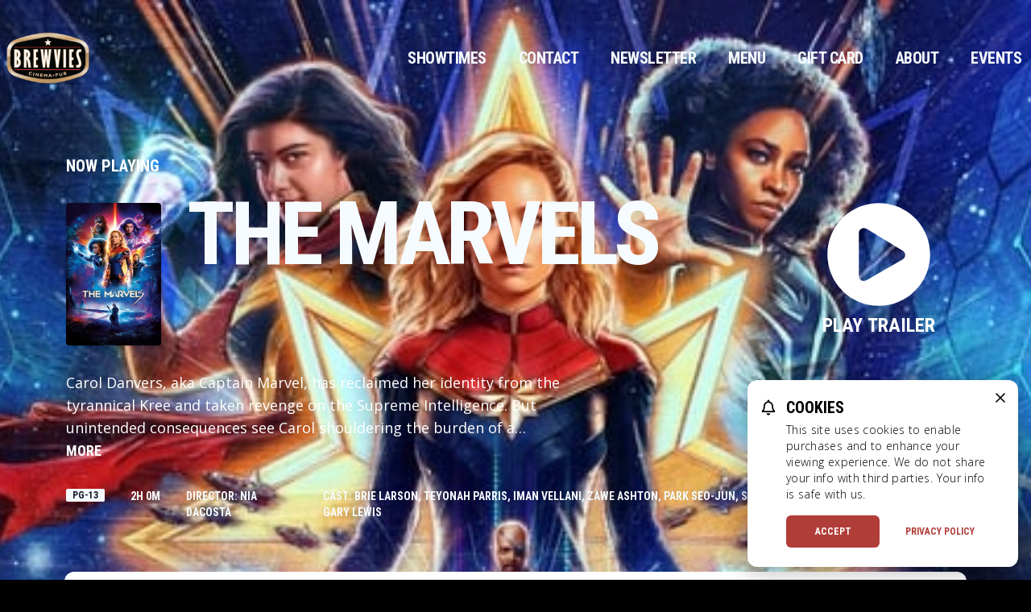

--- FILE ---
content_type: text/html; charset=UTF-8
request_url: https://brewvies.com/movie/9305
body_size: 8751
content:




<!DOCTYPE html>
<html lang="en">
<head>
  <meta charset="UTF-8">
  <meta name="viewport" content="width=device-width, initial-scale=1.0">
  <title>THE MARVELS - Brewvies Cinema Pub Salt Lake City</title>
    <link href="https://fonts.googleapis.com/css2?family=Open+Sans:ital,wght@0,300;0,400;0,600;0,700;0,800;1,300;1,400;1,600;1,700;1,800&family=Roboto+Condensed:ital,wght@0,300;0,400;0,700;1,300;1,400;1,700&display=swap" rel="stylesheet">
<link rel="stylesheet" href="/css/brewvies-v2.css?id=19f5bb1bc15928f6c6124e56110c2ccf">
    </head>
<body
  class="bg-black
 bg-contain"
  style=""
>
    
    
    <div class="flex flex-col min-h-screen">
                <div class="w-full flex-1" style="background-image: none;">
                        <div class="relative">
                                <!-- Main Nav -->
<div x-data="navigationSetup()"
    x-init="{
                            activePage: 'showtimes'
            }"
    @scroll.window="navbarStuck = getNavbarStickyState(navbarOffset)"
    :class="{'sticky top-0 z-50': navbarStuck }"
    class="transition-all"
    >
    <!-- Unstuck Navbar -->
    <nav id="main-navbar" class="w-full absolute z-10" :class="{'bg-black': navbarStuck}">
        <!-- Main Nav -->
        <div class="max-w-7xl mx-4 xl:mx-auto py-10" :class="{'py-10': !navbarStuck, 'py-2': navbarStuck}" x-transition:enter="transform transition ease-in-out duration-300">
            <div class="relative flex items-start md:items-center flex-col justify-between ">
                                <div class="w-full flex-1 flex items-start md:items-center sm:justify-between">
                    <div class="shrink-0">
                                                <a href="/" title="Brewvies Cinema Pub Salt Lake City Home Page">
                            <img class="cin-header-logo__stuck" x-bind:class="{'cin-header-logo':!navbarStuck}" src="https://images.cinemaplus.com/hosted/cinemapub-llc/brewvies-logo-primary-v1.png" alt="Brewvies Cinema Pub Salt Lake City Logo">
                        </a>
                                            </div>
                    <div class="hidden md:block">
                        <div class="flex items-center md:justify-self-end lg:space-x-1 xl:space-x-4 lg:text-xl ">
    <a href="/"
        class="text-gray-100 uppercase p-3 rounded font-roboto tracking-tight leading-5 transition duration-150 ease-in-out focus:text-white focus:bg-gray-100 focus:bg-secondary-800 hover:bg-primary-800 "
        :class="{ 'bg-black bg-opacity-25': activePage === 'showtimes', 'text-sm':navbarStuck }">
        Showtimes
    </a>
    <a href="/page/contact"
        class="uppercase p-3 rounded font-roboto tracking-tight leading-5 transition duration-150 ease-in-out  focus:text-white focus:bg-gray-100 focus:bg-secondary-800 hover:bg-primary-800 text-gray-100"
            x-bind:class="{
                'bg-black bg-opacity-25': activePage === 'faq','text-sm':navbarStuck
            }">
        Contact
    </a>
    <a href="https://visitor.r20.constantcontact.com/manage/optin?v=001Qx8jfQ46Wljjlb0HJCgUB190NzvxzsPhUdIAFU0_VGEEQQyhLcPKFSEO8Q9aKF3QO8gGQiXneNdhcyTD0c3wsnWVdh5-a7W_Kmqs3i7NPhU%3D"
       class="uppercase p-3 rounded font-roboto tracking-tight leading-5 transition duration-150 ease-in-out  focus:text-white focus:bg-gray-100 focus:bg-secondary-800 hover:bg-primary-800 text-gray-100"
       x-bind:class="{
                'bg-black bg-opacity-25': activePage === 'faq','text-sm':navbarStuck
            }">
        Newsletter
    </a>
    <a href="/page/menu"
       class="uppercase p-3 rounded font-roboto tracking-tight leading-5 transition duration-150 ease-in-out  focus:text-white focus:bg-gray-100 focus:bg-secondary-800 hover:bg-primary-800 text-gray-100"
       x-bind:class="{
                'bg-black bg-opacity-25': activePage === 'faq','text-sm':navbarStuck
            }">
        Menu
    </a>
    <a href="/page/gift-card"
       class="uppercase p-3 rounded font-roboto tracking-tight leading-5 transition duration-150 ease-in-out  focus:text-white focus:bg-gray-100 focus:bg-secondary-800 hover:bg-primary-800 text-gray-100"
       x-bind:class="{
                'bg-black bg-opacity-25': activePage === 'faq','text-sm':navbarStuck
            }">
        Gift Card
    </a>
    <a href="/page/about"
       class="uppercase p-3 rounded font-roboto tracking-tight leading-5 transition duration-150 ease-in-out  focus:text-white focus:bg-gray-100 focus:bg-secondary-800 hover:bg-primary-800 text-gray-100"
       x-bind:class="{
                'bg-black bg-opacity-25': activePage === 'faq','text-sm':navbarStuck
            }">
        About
    </a>
    <a href="/page/events"
       class="uppercase p-3 rounded font-roboto tracking-tight leading-5 transition duration-150 ease-in-out  focus:text-white focus:bg-gray-100 focus:bg-secondary-800 hover:bg-primary-800 text-gray-100"
       x-bind:class="{
                'bg-black bg-opacity-25': activePage === 'faq','text-sm':navbarStuck
            }">
        Events
    </a>
</div>
                    </div>
                                    </div>


                <!-- Mobile menu hamburger button-->
                <div class="absolute z-20 inset-y-0 right-0 flex items-center md:hidden">
                    <button x-show="!menuOpen" class="font-roboto uppercase inline-flex items-center justify-center p-2 rounded-md text-white bg-black bg-opacity-20  hover:text-white hover:bg-gray-100 hover:bg-opacity-25 focus:outline-none focus:bg-gray-100 focus:bg-opacity-25 focus:text-white transition duration-150 ease-in-out" aria-label="Main menu" aria-expanded="false" @click="openNav()">
                        <!-- Icon when menu is closed. -->
                        <div class="hidden text-xs sm:text-base xs:block">
                                                            <div class="mr-4 ">
                                    Brewvies Cinema Pub Salt Lake City
                                                                    </div>
                                                    </div>
                        <div><svg
    class="h-6 w-6"
    viewBox="0 0 22 14" stroke="currentColor" xmlns="http://www.w3.org/2000/svg"
>
  <path stroke-width="2" d="M0 13h22M0 7h22M0 1h22"/>
</svg>
</div>
                    </button>
                    <button x-show="menuOpen" class="inline-flex items-center justify-center p-2 rounded-md text-white  hover:text-white hover:bg-gray-100 hover:bg-opacity-25 focus:outline-none focus:bg-gray-100 focus:bg-opacity-25 focus:text-white transition duration-150 ease-in-out" aria-label="Main menu" aria-expanded="false" @click="closeNav()">
                        <!-- Icon when menu is open. -->
                        <div><svg class="h-6 w-6" stroke="currentColor" fill="none" viewBox="0 0 24 24">
    <path stroke-linecap="round" stroke-linejoin="round" stroke-width="2" d="M6 18L18 6M6 6l12 12" />
</svg>
</div>
                    </button>
                </div>
            </div>
        </div>

        <!-- Mobile Nav -->
        <div x-show.transition="menuOpen" @click.away="closeNav()" class="fixed inset-0 overflow-y-auto md:hidden" style="display:none">
            <div class="relative z-10 bg-red-900 h-screen">
                <div class="fixed z-0 inset-0 w-full bg-no-repeat bg-cover bg-center " style="background-image: url('/popcorn.png')"></div>
                <div class="relative z-10 px-4 py-10 ">
                    
                    <div class="inline-block">
                                                    <a href="/" title="Brewvies Cinema Pub Salt Lake City Home Page">
                                <img class="sm:block w-40 md:w-48 mx-2" src="https://images.cinemaplus.com/hosted/cinemapub-llc/brewvies-logo-primary-v1.png" alt="Brewvies Cinema Pub Salt Lake City Logo">
                            </a>
                                            </div>
                    <div class="mt-12 space-y-3 px-4">
                        
                        <a href="/" class="uppercase block p-0 text-4xl font-roboto tracking-tighter text-white focus:outline-none focus:text-white focus:bg-gray-700 hover:text-primary transition duration-150 ease-in-out">Showtimes</a>
    <a href="/page/contact" class="uppercase block p-0 text-4xl font-roboto tracking-tighter text-white focus:outline-none focus:text-secondary hover:text-primary transition duration-150 ease-in-out">Contact</a>
    <a href="https://visitor.r20.constantcontact.com/manage/optin?v=001Qx8jfQ46Wljjlb0HJCgUB190NzvxzsPhUdIAFU0_VGEEQQyhLcPKFSEO8Q9aKF3QO8gGQiXneNdhcyTD0c3wsnWVdh5-a7W_Kmqs3i7NPhU%3D" class="uppercase block p-0 text-4xl font-roboto tracking-tighter text-white focus:outline-none focus:text-secondary hover:text-primary transition duration-150 ease-in-out">Newsletter</a>
    <a href="/page/menu" class="uppercase block p-0 text-4xl font-roboto tracking-tighter text-white focus:outline-none focus:text-secondary hover:text-primary transition duration-150 ease-in-out">Menu</a>

<a href="/page/gift-card" class="uppercase block p-0 text-2xl font-roboto tracking-tighter text-white focus:outline-none focus:text-secondary hover:text-primary transition duration-150 ease-in-out">Gift Card</a>
<a href="/page/about" class="uppercase block p-0 text-2xl font-roboto tracking-tighter text-white focus:outline-none focus:text-secondary hover:text-primary transition duration-150 ease-in-out">About</a>
<a href="https://brewvies.com/page/events" class="uppercase block p-0 text-2xl font-roboto tracking-tighter text-white focus:outline-none focus:text-secondary hover:text-primary transition duration-150 ease-in-out">Events</a>

                    </div>
                </div>
            </div>
        </div>
        <!-- end Mobile Nav -->

            </nav>
</div>
<!-- End Main Nav -->


    
    
<div class="relative z-0 w-full bg-no-repeat bg-primary bg-cover bg-center" style="background-image: url('https://images.cinemaplus.com/ticketing/heroart/67efbfe8b961507e7754c114a38f6e20.jpg')">

    <div class="bg-white md:bg-transparent">
        <img class="object-cover w-full h-32 md:hidden" style="-webkit-mask-size:cover; mask-size: cover; -webkit-mask-image: url('/poster-mask.svg'); -webkit-mask-position:bottom;" src="https://images.cinemaplus.com/ticketing/heroart/67efbfe8b961507e7754c114a38f6e20.jpg" alt="THE MARVELS Hero Background Image"/>

        <div class="hidden md:block absolute inset-0" style="background-image: linear-gradient(rgb(100, 100, 100, 0.2), rgba(0, 0, 0,1))"> </div>

        
        <div class="hidden md:grid relative max-w-7xl mx-auto text-white grid-cols-16 gap-4 xl:gap-8 py-16 md:pt-32 xl:pt-48 md:h-auto">
                        <div class="col-span-14 col-start-2">
                <div class="hidden md:block text-sm md:text-xl uppercase font-roboto">Now Playing</div>
            </div>
                        <div class="col-span-11 col-start-2 mb-24 md:relative md:mb-0">
                <div class="grid grid-cols-4 md:grid-cols-12 gap-4 xl:gap-8">
                    <div class="col-span-1 md:col-span-2"><img class="rounded shadow" src="https://images.cinemaplus.com/ticketing/posters/67efbfe8b961507e7754c114a38f6e20.jpg" alt="THE MARVELS Poster"></div>
                    <div class="hidden md:block col-span-3 md:col-span-9 xl:col-span-10 lg:-mt-2 text-gray-900 md:text-gray-100">
                        <div class="text-6xl lg:text-7xl tracking-tighter font-bold uppercase font-roboto leading-2">
                            THE MARVELS
                        </div>

                                           </div>
                    <div class="hidden md:block col-span-9 text-lg font-open-sans">
                                                    <div x-data="{ showFullText: false }">
    <div :class="{ 'line-clamp-3' : !showFullText }">
        Carol Danvers, aka Captain Marvel, has reclaimed her identity from the tyrannical Kree and taken revenge on the Supreme Intelligence. But unintended consequences see Carol shouldering the burden of a destabilized universe. When her duties send her to an anomalous wormhole linked to a Kree revolutionary, her powers become entangled with that of Jersey City super-fan Kamala Khan, aka Ms. Marvel, and Carol’s estranged niece, now S.A.B.E.R. astronaut Captain Monica Rambeau. Together, this unlikely trio must team up and learn to work in concert to save the universe.
    </div>
    <button @click="showFullText = !showFullText" class="font-bold uppercase font-roboto focus:outline-none hover:text-cobalt active:text-cobalt-300">
        <span x-show="showFullText">Less</span>
        <span x-show="!showFullText">More</span>
    </button>
</div>
                                            </div>
                </div>
            </div>
            <div class="hidden md:flex col-span-3 items-start justify-end" x-data="{}">
                                    <button type="button" class="-mt-2 pt-2 hover:text-secondary hover:bg-secondary-100 rounded-3xl flex flex-col items-center w-full" @click="$dispatch('toggle-trailer-modal', { youtube_url: 'https://www.youtube.com/embed/uwmDH12MAA4?rel=0&controls=1&showinfo=0' })">
                        <svg
     class="w-16 lg:w-32 h-auto mb-2"
     viewBox="0 0 140 140" fill="currentColor" xmlns="http://www.w3.org/2000/svg">
  <path d="M70 .25C31.47.25.25 31.469.25 70S31.47 139.75 70 139.75s69.75-31.219 69.75-69.75S108.531.25 70 .25zm32.344 76.5l-49.5 28.406c-4.5 2.532-9.844-.562-9.844-5.906v-58.5c0-5.063 5.344-8.156 9.844-5.906l49.5 30.093c4.781 2.813 4.781 9.282 0 11.813z"/>
</svg>
                        <span class="uppercase font-roboto text-2xl">Play Trailer</span>
                    </button>
                                                </div>
            <div class="text-gray-900 md:text-gray-100 col-span-14 col-start-2 md:flex text-sm uppercase font-roboto space-x-8  items-start">
                <div class="md:shrink-0">
                    <div class="px-2 mt-05 bg-gray-100 rounded-sm text-gray-900 text-center text-xs flex items-center justify-center whitespace-no-wrap">PG-13</div>
                </div>
                <div class="whitespace-no-wrap">
                    2h&nbsp;0m
                </div>
                                <div class="whitespace-no-wrap">
                    Director: Nia DaCosta
                </div>
                                                <div class="">
                    Cast: Brie Larson, Teyonah Parris, Iman Vellani, Zawe Ashton, Park Seo-jun, Samuel L. Jackson, Gary Lewis
                </div>
                                                <div class="whitespace-no-wrap">Genre: Action</div>
                            </div>
        </div>

        
        <div class="sm:max-w-7xl mx-auto md:grid grid-cols-16 relative sm:pb-24">
            <div class="col-span-14 col-start-2 bg-white sm:rounded-xl p-6">
                
                <div class="flex justify-between items-start mb-10 md:hidden" x-data="{}">
                    <div class="w-16 md:w-auto ">
                        <img width="100" height="auto" src="https://images.cinemaplus.com/ticketing/posters/67efbfe8b961507e7754c114a38f6e20.jpg" alt="" class="rounded-xl md:rounded shadow-card">

                                                     <button type="button" class="mt-2 p-1 hover:text-secondary hover:bg-secondary-100 rounded-xl flex flex-col items-center w-full" @click="$dispatch('toggle-trailer-modal', { youtube_url: 'https://www.youtube.com/embed/uwmDH12MAA4?rel=0&controls=0&showinfo=0' })">
                                <svg
     class="w-8 h-auto mb-1"
     viewBox="0 0 140 140" fill="currentColor" xmlns="http://www.w3.org/2000/svg">
  <path d="M70 .25C31.47.25.25 31.469.25 70S31.47 139.75 70 139.75s69.75-31.219 69.75-69.75S108.531.25 70 .25zm32.344 76.5l-49.5 28.406c-4.5 2.532-9.844-.562-9.844-5.906v-58.5c0-5.063 5.344-8.156 9.844-5.906l49.5 30.093c4.781 2.813 4.781 9.282 0 11.813z"/>
</svg>
                                <span class="font-roboto text-xs">Play Trailer</span>
                            </button>
                                            </div>
                    <div class="flex-1 pl-4 md:pl-8">
                        <h2 class="text-2xl md:text-4xl tracking-tight font-roboto leading-7 md:mb-4">THE MARVELS</h2>
                        <div class=" uppercase font-roboto text-xs md:text-sm items-center leading-3 mb-1 text-gray-800">
                            <div class="mb-1">
                                <div class="px-2 mt-05 bg-gray-900 rounded-sm text-gray-100 text-center text-xs  inline-block items-center justify-center whitespace-no-wrap">PG-13</div>
                                2h
                                0m
                            </div>

                                                        <div class="mb-1">
                                Director: Nia DaCosta
                            </div>
                                                                                    <div class="mb-1">
                                Cast: Brie Larson, Teyonah Parris, Iman Vellani, Zawe Ashton, Park Seo-jun, Samuel L. Jackson, Gary Lewis
                            </div>
                                                                                    <div class="whitespace-no-wrap">Genre: Action</div>
                            
                        </div>
                        <div class="max-w-lg text-sm md:hidden">
                            <div x-data="{ showFullText: false }">
    <div :class="{ 'line-clamp-3' : !showFullText }">
        Carol Danvers, aka Captain Marvel, has reclaimed her identity from the tyrannical Kree and taken revenge on the Supreme Intelligence. But unintended consequences see Carol shouldering the burden of a destabilized universe. When her duties send her to an anomalous wormhole linked to a Kree revolutionary, her powers become entangled with that of Jersey City super-fan Kamala Khan, aka Ms. Marvel, and Carol’s estranged niece, now S.A.B.E.R. astronaut Captain Monica Rambeau. Together, this unlikely trio must team up and learn to work in concert to save the universe.
    </div>
    <button @click="showFullText = !showFullText" class="font-bold uppercase font-roboto focus:outline-none hover:text-cobalt active:text-cobalt-300">
        <span x-show="showFullText">Less</span>
        <span x-show="!showFullText">More</span>
    </button>
</div>
                        </div>
                    </div>
                </div>
                

                <div class="pb-6 md:pb-12" x-data="{}">
                    <div class="flex md:space-x-8 justify-between items-center">
                        <div class="flex justify-start">
                        <svg
    class="h-8 w-8 text-primary mr-2 md:mr-4"
    viewBox="0 0 23 31" fill="currentColor" xmlns="http://www.w3.org/2000/svg">
  <path d="M10.328 30.164c.527.82 1.758.82 2.285 0C21.168 17.86 22.75 16.57 22.75 12 22.75 5.79 17.71.75 11.5.75 5.23.75.25 5.79.25 12c0 4.57 1.523 5.86 10.078 18.164zM11.5 16.687c-2.637 0-4.688-2.05-4.688-4.687A4.664 4.664 0 0111.5 7.312 4.701 4.701 0 0116.188 12a4.664 4.664 0 01-4.688 4.688z"/>
</svg>
                            <div>
                                <h3 class="font-roboto uppercase md:text-2xl">
                                    Brewvies Cinema Pub Salt Lake City
                                                                    </h3>
                                <div class="text-xs md:text-sm font-sans ">
                                    677 South 200 West<br class="sm:hidden">
                                    Salt Lake City, UT 84101
                                </div>
                            </div>

                        </div>
                                            </div>
                </div>

                
                
                                
                
                <h2 class="text-xl font-roboto uppercase">Showtimes for Monday January 19, 2026</h2>

                
                <div class="mb-8">
                    
                    <div class="p-12 xl:py-24 text-center bg-gray-200 rounded-xl -mb-8">
                        <svg
    class="inline-block w-10 h-10 text-secondary"
    viewBox="0 0 19 21"
    fill="currentColor"
    xmlns="http://www.w3.org/2000/svg"
>
  <path d="M17.898 14.68c-.742-.82-2.187-2.032-2.187-6.055 0-3.008-2.11-5.43-5-6.055v-.82C10.71 1.086 10.164.5 9.5.5c-.703 0-1.25.586-1.25 1.25v.82c-2.89.625-5 3.047-5 6.055 0 4.023-1.445 5.234-2.188 6.055-.234.234-.351.547-.312.82 0 .664.469 1.25 1.25 1.25h14.96c.782 0 1.25-.586 1.29-1.25 0-.273-.117-.586-.352-.82zm-14.53.195c.82-1.055 1.718-2.89 1.757-6.21v-.04c0-2.383 1.953-4.375 4.375-4.375 2.383 0 4.375 1.992 4.375 4.375 0 .04-.04.04-.04.04.04 3.32.938 5.155 1.759 6.21H3.367zM9.5 20.5c1.367 0 2.46-1.094 2.46-2.5H7c0 1.406 1.094 2.5 2.5 2.5z"/>
</svg>
                        <h2 class="text-4xl font-roboto ">There are no showtimes currently scheduled</h2>
                        <p class="font-thin text-xl text-gray-700">Please check back at a later date.</p>
                    </div>
                                    </div>
            </div>
        </div>
    </div>
</div>
<!-- End: Theater Header -->

            </div>
        </div>
        <div class="shrink-0 w-full relative"><footer class="bg-no-repeat bg-cover bg-center bg-black" >
    <div class="max-w-7xl mx-9 xl:mx-auto py-12 xl:py-16 text-gray-100 grid grid-cols-1 gap-6 sm:gap-16">
        <div class="grid grid-cols-1 sm:grid-cols-12 gap-6">
            <div class="sm:col-span-3 flex items-center">
                                    <a href="/" title="Brewvies Cinema Pub Salt Lake City Home Page">
                        <img class="sm:block w-48" src="https://images.cinemaplus.com/hosted/cinemapub-llc/brewvies-logo-primary-v1.png" alt="Brewvies Cinema Pub Salt Lake City Logo">
                        <span class="pt-2 block text-center font-bold uppercase  text-sm">
                            Brewvies Cinema Pub Salt Lake City
                                                    </span>
                    </a>
                            </div>
            <div class="sm:col-span-9 flex flex-1 flex-col justify-center" x-data="{}">
                <div class="flex flex-col sm:flex-row sm:flex-wrap leading-2 space-y-3 sm:space-y-0 mb-8">
            <a href="/"
            class="uppercase sm:mr-6 text-2xl font-roboto transition duration-150 ease-in-out hover:text-primary focus:text-secondary text-gray-100">
            Showtimes
        </a>
        <a href="/page/contact"
            class="uppercase sm:mr-6 text-2xl font-roboto transition duration-150 ease-in-out hover:text-primary focus:text-secondary text-gray-100">
            Contact
        </a>
    </div>
<div class="flex flex-col sm:flex-row flex-wrap leading-2 space-y-3 sm:space-y-0">
    <a href="/page/about"
        class="uppercase sm:mr-6 text-xl sm:text-sm font-roboto transition duration-150 ease-in-out hover:text-primary focus:text-secondary text-gray-100">
        About Brewvies Cinema
    </a>
    <a href="/page/events"
        class="uppercase sm:mr-6 text-xl sm:text-sm font-roboto transition duration-150 ease-in-out hover:text-primary focus:text-secondary text-gray-100">
        Events
    </a>
</div>
            </div>
        </div>
        <div class="flex flex-col sm:flex-row w-full justify-between font-sans text-white text-sm space-y-6 sm:space-y-0">
            
                            <div class="space-x-2 sm:w-1/4">
                                            <a class="text-gray-400 hover:text-primary focus:text-secondary" target="_blank" href="https://www.facebook.com/Brewvies/">
                            <span class="inline-block align-middle w-8 h-8">
                                <svg fill="none" class="current-color" xmlns="http://www.w3.org/2000/svg" viewBox="0 0 114 113">
  <path d="M114 56.846c0 28.42-20.916 52.03-48.267 56.154V73.35h13.33l2.53-16.504h-15.86V46.3c0-4.581 2.299-8.936 9.422-8.936h7.128V23.383s-6.439-1.148-12.873-1.148c-12.868 0-21.374 8.022-21.374 22.234v12.377H33.558V73.35h14.478V113C20.689 108.876 0 85.267 0 56.846.004 25.445 25.514 0 57 0s57 25.44 57 56.846Z" fill="currentColor"/>
</svg>
                            </span>
                            <span class="sr-only">Facebook</span>
                        </a>
                                            <a class="text-gray-400 hover:text-primary focus:text-secondary" target="_blank" href="https://twitter.com/Brewvies">
                            <span class="inline-block align-middle w-8 h-8">
                                <svg fill="none" class="current-color" xmlns="http://www.w3.org/2000/svg" viewBox="0 0 31 29">
  <path d="m.076 0 11.968 15.995L0 29h2.71l10.546-11.386L21.776 29H31L18.358 12.105 29.568 0h-2.71l-9.711 10.486L9.3 0H.076Zm3.986 1.996H8.3l18.713 25.008h-4.238L4.062 1.996Z" fill="currentColor"/>
</svg>
                            </span>
                            <span class="sr-only">Twitter</span>
                        </a>
                                            <a class="text-gray-400 hover:text-primary focus:text-secondary" target="_blank" href="https://www.instagram.com/brewvies/">
                            <span class="inline-block align-middle w-8 h-8">
                                <svg class="current-color" fill="none" xmlns="http://www.w3.org/2000/svg" viewBox="0 0 195 195">
  <path d="M97.543 47.861c-27.4 0-49.5 22.144-49.5 49.596 0 27.452 22.1 49.595 49.5 49.595 27.399 0 49.499-22.143 49.499-49.595 0-27.452-22.1-49.596-49.499-49.596Zm0 81.839c-17.706 0-32.181-14.459-32.181-32.243 0-17.784 14.432-32.244 32.181-32.244 17.749 0 32.181 14.46 32.181 32.244S115.249 129.7 97.543 129.7Zm63.07-83.867A11.53 11.53 0 0 1 149.067 57.4c-6.419 0-11.545-5.18-11.545-11.568 0-6.389 5.169-11.568 11.545-11.568s11.546 5.18 11.546 11.568Zm32.784 11.74c-.733-15.496-4.265-29.222-15.595-40.53-11.287-11.31-24.987-14.85-40.453-15.626-15.939-.907-63.716-.907-79.655 0C42.27 2.15 28.57 5.69 17.24 16.999 5.911 28.31 2.421 42.034 1.646 57.53c-.905 15.97-.905 63.84 0 79.811.733 15.495 4.265 29.222 15.595 40.531 11.33 11.309 24.987 14.848 40.453 15.625 15.94.906 63.716.906 79.655 0 15.466-.734 29.166-4.273 40.453-15.625 11.287-11.309 14.819-25.036 15.595-40.531.905-15.971.905-63.797 0-79.768Zm-20.593 96.904c-3.36 8.46-9.865 14.978-18.352 18.388-12.709 5.05-42.865 3.884-56.909 3.884-14.044 0-44.244 1.123-56.91-3.884-8.443-3.367-14.948-9.885-18.351-18.388-5.04-12.734-3.878-42.949-3.878-57.02 0-14.072-1.12-44.33 3.878-57.02 3.36-8.46 9.865-14.978 18.352-18.388 12.709-5.05 42.865-3.884 56.909-3.884 14.044 0 44.244-1.123 56.909 3.884 8.444 3.367 14.949 9.885 18.352 18.388 5.041 12.734 3.878 42.948 3.878 57.02 0 14.071 1.163 44.329-3.878 57.02Z" fill="currentColor"/>
</svg>
                            </span>
                            <span class="sr-only">Instagram</span>
                        </a>
                                    </div>
            
            <div class="sm:w-2/4">
                                     <a href="https://cinemaplus.com/" target="_blank" class="inline-flex items-center font-roboto uppercase hover:text-primary hover:opacity-75 mb-4">
                        <span class="mr-3 mb-1">Powered by</span>
                        <svg
    class="h-7 w-auto" alt="Powered by CinemaPlus"
    viewBox="0 0 186 36"
    fill="none"
    xmlns="http://www.w3.org/2000/svg"
>
  <path d="M21.56.275h-8.837C5.696.275 0 5.97 0 12.997 0 20.024 5.696 25.72 12.723 25.72h8.836V15.033h-9.091a2.036 2.036 0 1 1 0-4.071h9.091V.275Z" fill="url(#1_a)"/>
  <path d="M25.834.275h8.838c7.026 0 12.722 5.696 12.722 12.722 0 7.027-5.696 12.723-12.722 12.723h-8.838V15.033h9.092a2.036 2.036 0 1 0 0-4.071h-9.092V.275Z" fill="url(#1_b)"/>
  <path d="M25.835 24.704H36.8v.1c0 6.057-4.91 10.966-10.965 10.966V24.704Z" fill="url(#1_c)"/>
  <path d="M71.296 15.854v5.066c0 1.224-.578 1.802-1.802 1.802h-.748c-1.224 0-1.802-.578-1.802-1.802V5.28c0-1.224.578-1.802 1.802-1.802h.68c1.224 0 1.802.578 1.802 1.802v4.352h2.652V5.348c0-2.924-1.428-4.352-4.352-4.352h-.884c-2.958 0-4.42 1.462-4.42 4.42v15.368c0 2.958 1.462 4.42 4.42 4.42h.884c2.958 0 4.42-1.462 4.42-4.42v-4.93h-2.652ZM77.603 4.77h2.72V1.88h-2.72v2.89ZM77.671 25h2.584V6.64h-2.584V25ZM84.109 25h2.584V9.802c.918-.646 1.666-.918 2.482-.918.884 0 1.326.442 1.326 1.394V25h2.584V9.734c0-2.074-.986-3.298-3.128-3.298-1.53 0-2.516.68-3.264 1.394V6.64h-2.584V25ZM105.529 16.772v-6.188c0-2.754-1.394-4.148-4.148-4.148h-.544c-2.754 0-4.148 1.394-4.148 4.148v10.472c0 2.754 1.394 4.148 4.148 4.148h.544c2.754 0 4.148-1.394 4.148-4.148V19.05h-2.516v2.108c0 1.088-.544 1.632-1.632 1.632h-.476c-1.088 0-1.632-.544-1.632-1.632v-4.386h6.256Zm-6.256-6.29c0-1.088.544-1.632 1.632-1.632h.408c1.088 0 1.632.544 1.632 1.632v3.842h-3.672v-3.842ZM117.913 9.802c.918-.646 1.666-.918 2.38-.918.782 0 1.224.408 1.224 1.326V25h2.584V9.666c0-2.006-1.02-3.23-3.026-3.23-1.496 0-2.584.714-3.502 1.496-.476-.952-1.36-1.496-2.686-1.496-1.428 0-2.414.68-3.162 1.394V6.64h-2.584V25h2.584V9.802c.918-.646 1.666-.918 2.38-.918.782 0 1.224.408 1.224 1.326V25h2.584V9.802ZM127.698 21.974c0 2.04.952 3.23 3.026 3.23 1.496 0 2.448-.68 3.162-1.36V25h2.584V10.584c0-2.754-1.394-4.148-4.148-4.148h-.272c-2.754 0-4.148 1.394-4.148 4.148v2.176h2.516v-2.278c0-1.088.544-1.666 1.632-1.666h.204c1.088 0 1.632.578 1.632 1.666v3.06l-3.468 1.19c-1.972.68-2.72 1.598-2.72 3.876v3.366Zm3.842.782c-.816 0-1.258-.442-1.258-1.326v-2.788c0-1.054.306-1.53 1.258-1.904l2.346-.816v5.984c-.85.578-1.564.85-2.346.85ZM144.57 16.738h2.21c2.958 0 4.42-1.462 4.42-4.42V5.62c0-2.958-1.462-4.42-4.42-4.42h-6.97V25h4.76v-8.262Zm1.87-10.608v5.678c0 .578-.272.85-.85.85h-1.02V5.28h1.02c.578 0 .85.272.85.85ZM153.819 25h4.488V.86h-4.488V25ZM172.034 5.96h-4.488v15.096a2.852 2.852 0 0 1-1.02.204c-.646 0-.884-.238-.884-.748V5.96h-4.488v16.15c0 2.074 1.054 3.094 2.856 3.094h.34c1.326 0 2.278-.612 3.264-1.462V25h4.42V5.96ZM180.884 12.76h4.318V9.904c0-2.754-1.394-4.148-4.148-4.148h-2.074c-2.754 0-4.148 1.394-4.148 4.148v2.652c0 1.734.646 2.55 2.04 3.434l3.468 2.142c.476.306.646.544.646 1.088v1.428c0 .51-.238.748-.748.748h-.374c-.51 0-.748-.238-.748-.748v-2.584h-4.318v2.992c0 2.754 1.394 4.148 4.148 4.148h2.142c2.754 0 4.148-1.394 4.148-4.148v-2.754c0-1.734-.646-2.55-2.04-3.434l-3.468-2.142c-.476-.306-.646-.544-.646-1.088v-1.326c0-.51.238-.748.748-.748h.306c.51 0 .748.238.748.748v2.448Z" fill="#fff"/>
  <defs>
    <linearGradient id="1_a" x1="0" y1="11.681" x2="47.792" y2="11.681" gradientUnits="userSpaceOnUse">
      <stop stop-color="#9A3FF4"/>
      <stop offset="1" stop-color="#57AEFF"/>
    </linearGradient>
    <linearGradient id="1_b" x1="0" y1="11.681" x2="47.792" y2="11.681" gradientUnits="userSpaceOnUse">
      <stop stop-color="#9A3FF4"/>
      <stop offset="1" stop-color="#57AEFF"/>
    </linearGradient>
    <linearGradient id="1_c" x1="0" y1="11.681" x2="47.792" y2="11.681" gradientUnits="userSpaceOnUse">
      <stop stop-color="#9A3FF4"/>
      <stop offset="1" stop-color="#57AEFF"/>
    </linearGradient>
  </defs>
</svg>
                     </a>
                                <div class="text-xs">2026 &copy; Brewvies Cinema Pub</div>
            </div>

            <div class="sm:w-1/4 space-x-4 sm:text-right">
                <a class="hover:text-primary focus:text-secondary" href="/page/ratings-policies">Ratings</a>
<a class="hover:text-primary focus:text-secondary" href="/page/privacy-policy">Privacy Policy</a>
            </div>
        </div>
    </div>
</footer>
</div>
    </div>
                            <div @toggle-trailer-modal.window="open = !open, document.getElementById('trailer_iframe').src = $event.detail.youtube_url" x-ref="trailer-modal" x-cloak x-data="{open:false, youtube_url: ''}" @keydown.window.escape="open = false, youtube_url = '';" x-show="open" x-cloak style="display:none">
    <div class="z-50 fixed inset-0 flex justify-center items-center bg-black  text-gray-100 transition-opacity" @click="open = false, youtube_url = '', document.getElementById('trailer_iframe').src = ''" x-transition:enter="ease-out duration-300" x-transition:enter-start="opacity-0" x-transition:enter-end="opacity-100" x-transition:leave="ease-in duration-200" x-transition:leave-start="opacity-100" x-transition:leave-end="opacity-0" x-show="open">
        <div class="flex-1 flex flex-col max-w-7xl">
            <div @click="open = false, youtube_url = '', document.getElementById('trailer_iframe').src = ''" class="mb-3 font-semibold text-lg text-right cursor-pointer shrink-0 mr-3 h-10 flex items-center justify-end">
                <svg class="inline-block h-5 w-5" role="none" aria-hidden="true" stroke="currentColor" fill="none" viewBox="0 0 24 24">
    <path stroke-linecap="round" stroke-linejoin="round" stroke-width="2" d="M6 18L18 6M6 6l12 12" />
</svg>
                Close
            </div>
            <div class="flex-shrink" style="max-height:calc(100vh - 8rem) !important;">
                <div class="flex justify-center sm:aspect-w-16 sm:aspect-h-9">
                    <iframe id="trailer_iframe"
                    src=""
                    allow="accelerometer; autoplay; clipboard-write; encrypted-media; gyroscope; picture-in-picture; fullscreen;"
                    class="border border-gray-800"
                    frameborder="0"
                    ></iframe>
                </div>
            </div>
        </div>
    </div>
</div>
                                <section
    x-data="{ alertOpen: true }"
    x-init="alertOpen = getCookie('hide_cookie_banner') ? false : true"
    x-show="alertOpen"
    role="alert"
    x-cloak
>
    <div class="text-black fixed bottom-0 right-0">
        <div class="rounded-xl shadow-card bg-white p-6 mx-4 mb-4 relative sm:w-84">
            <button @click="alertOpen = !alertOpen" type="button" aria-label="close cookie message" class="absolute top-0 right-0 mt-3 mr-3"><svg class="h-5 w-5 text-cobalt hover:text-red-300" stroke="currentColor" fill="none" viewBox="0 0 24 24">
    <path stroke-linecap="round" stroke-linejoin="round" stroke-width="2" d="M6 18L18 6M6 6l12 12" />
</svg>
</button>
            <div class="flex -ml-2">

                <svg
    class="text-cobalt w-5 h-5 mr-3 flex-shrink-0"
    viewBox="0 0 19 21"
    fill="currentColor"
    xmlns="http://www.w3.org/2000/svg"
>
  <path d="M17.898 14.68c-.742-.82-2.187-2.032-2.187-6.055 0-3.008-2.11-5.43-5-6.055v-.82C10.71 1.086 10.164.5 9.5.5c-.703 0-1.25.586-1.25 1.25v.82c-2.89.625-5 3.047-5 6.055 0 4.023-1.445 5.234-2.188 6.055-.234.234-.351.547-.312.82 0 .664.469 1.25 1.25 1.25h14.96c.782 0 1.25-.586 1.29-1.25 0-.273-.117-.586-.352-.82zm-14.53.195c.82-1.055 1.718-2.89 1.757-6.21v-.04c0-2.383 1.953-4.375 4.375-4.375 2.383 0 4.375 1.992 4.375 4.375 0 .04-.04.04-.04.04.04 3.32.938 5.155 1.759 6.21H3.367zM9.5 20.5c1.367 0 2.46-1.094 2.46-2.5H7c0 1.406 1.094 2.5 2.5 2.5z"/>
</svg>
                <div>
                    <h1 class="font-roboto text-xl uppercase leading-5 mb-2">Cookies</h1>
                    <p class="font-thin text-sm mb-4 tracking-wide sm:pr-3">This site uses cookies to enable purchases and to enhance your viewing experience. We do not share your info with third parties. Your info is safe with us.</p>

                    <div class="grid grid-cols-2 gap-8">
                        <button @click="createCookie('hide_cookie_banner', true, 365), alertOpen = false" type="button" class="btn btn-primary py-3 text-xs">Accept</button>
                        <a class="text-link font-roboto uppercase text-xs self-center" href="/page/privacy-policy">Privacy Policy</a>
                    </div>
                </div>

            </div>
        </div>
    </div>
</section>
      <script src="/js/cinemaplus.js?id=684ea309e9e643aacb998a5dcd26ef24"></script>
  <script src="/js/cinemaplus-layout-v2.js?id=59de94afa3eb65b81cbca42328be5dc2"></script>
    
  </body>
</html>


--- FILE ---
content_type: text/css
request_url: https://brewvies.com/css/brewvies-v2.css?id=19f5bb1bc15928f6c6124e56110c2ccf
body_size: 38597
content:
.cin-h2{--tw-text-opacity:1;color:rgb(238 49 56/var(--tw-text-opacity));font-family:Roboto Condensed,system-ui,-apple-system,BlinkMacSystemFont,Segoe UI,Roboto,Helvetica Neue,Arial,Noto Sans,sans-serif,Apple Color Emoji,Segoe UI Emoji,Segoe UI Symbol,Noto Color Emoji;font-size:1.25rem;line-height:1.75rem;text-transform:uppercase}.cin-list-disc{list-style-type:disc;margin-left:1.5rem}.cin-list-disc ::marker{color:#ee3138}.cin-list-disc::marker{color:#ee3138}.cin-list-disc ul{list-style-type:disc;margin-bottom:.25rem;margin-left:1.5rem}.cin-list-disc ul ::marker{color:#eea3ae}.cin-list-disc ul::marker{color:#eea3ae}.form-label,.label{color:rgb(0 0 0/var(--tw-text-opacity));display:block;font-family:Roboto Condensed,system-ui,-apple-system,BlinkMacSystemFont,Segoe UI,Roboto,Helvetica Neue,Arial,Noto Sans,sans-serif,Apple Color Emoji,Segoe UI Emoji,Segoe UI Symbol,Noto Color Emoji;font-size:1rem;margin-bottom:.25rem}.cin-ticket-availability,.form-label,.label{--tw-text-opacity:1;font-weight:600;line-height:1.25rem}.cin-ticket-availability{background-color:rgba(191,219,254,.5);border-radius:9999px;color:rgb(30 64 175/var(--tw-text-opacity));font-size:.875rem;line-height:.85;margin-bottom:.75rem;margin-top:.75rem;padding:.5rem 1rem;text-align:center;text-transform:uppercase}.cin-bg-body{--tw-bg-opacity:1;background-color:rgb(246 251 255/var(--tw-bg-opacity))}.cin-card{--tw-bg-opacity:1;--tw-text-opacity:1;--tw-shadow:0 1px 3px 0 rgba(0,0,0,.1),0 1px 2px -1px rgba(0,0,0,.1);--tw-shadow-colored:0 1px 3px 0 var(--tw-shadow-color),0 1px 2px -1px var(--tw-shadow-color);background-color:rgb(255 255 255/var(--tw-bg-opacity));border-radius:.75rem;box-shadow:var(--tw-ring-offset-shadow,0 0 #0000),var(--tw-ring-shadow,0 0 #0000),var(--tw-shadow);color:rgb(0 0 0/var(--tw-text-opacity));padding:1rem 2rem}.cin-error-card{padding:6rem 2rem;text-align:center}@media (min-width:768px){.cin-error-card{padding-left:6rem;padding-right:6rem}}.cin-wrapper{--tw-text-opacity:1;color:rgb(0 0 0/var(--tw-text-opacity));font-family:Roboto Condensed,system-ui,-apple-system,BlinkMacSystemFont,Segoe UI,Roboto,Helvetica Neue,Arial,Noto Sans,sans-serif,Apple Color Emoji,Segoe UI Emoji,Segoe UI Symbol,Noto Color Emoji}.cin-container{max-width:1280px;padding-left:1.5rem;padding-right:1.5rem}@media (min-width:1280px){.cin-container{margin-left:auto;margin-right:auto;padding-left:0;padding-right:0}}.cin-container-static{font-family:Roboto Condensed,system-ui,-apple-system,BlinkMacSystemFont,Segoe UI,Roboto,Helvetica Neue,Arial,Noto Sans,sans-serif,Apple Color Emoji,Segoe UI Emoji,Segoe UI Symbol,Noto Color Emoji;margin-bottom:3rem;margin-top:3rem}@media (min-width:768px){.cin-container-static{margin-bottom:6rem}}.cin-container-header{align-items:center;display:flex;justify-content:space-between;padding-bottom:.75rem;padding-top:.75rem;position:relative}@media (min-width:640px){.cin-container-header{padding-bottom:2rem;padding-top:2rem}}.cin-layout-single{margin-left:auto;margin-right:auto;max-width:768px}.cin-layout-double{display:grid;gap:1.5rem;grid-template-columns:repeat(1,minmax(0,1fr))}@media (min-width:640px){.cin-layout-double{grid-template-columns:repeat(2,minmax(0,1fr))}}@media (min-width:1280px){.cin-layout-double{gap:3rem}}.cin-header-checkout{align-items:center;display:flex;flex-direction:row-reverse;justify-content:space-between;padding:1.5rem;position:relative;z-index:10}@media (min-width:768px){.cin-header-checkout{flex-direction:row}}.cin-header-checkout-backbtn{background-color:rgba(0,0,0,.5);border-radius:.75rem;padding:.75rem 1.5rem}@media (min-width:768px){.cin-header-checkout-backbtn{display:none;margin-left:auto}}.cin-header-checkout-homebtn{background-color:rgba(0,0,0,.5);border-radius:.75rem;padding:.75rem 1.5rem}@media (min-width:768px){.cin-header-checkout-homebtn{margin-left:auto}}.cin-header-checkout-icon{height:2rem;width:2rem}.cin-header-checkout-homeicon,.cin-header-checkout-icon{--tw-text-opacity:1;color:rgb(255 255 255/var(--tw-text-opacity))}.cin-header-checkout-homeicon{height:1.5rem;width:1.5rem}.cin-checkout-logo{margin-left:.5rem;margin-right:.5rem;width:10rem}@media (min-width:640px){.cin-checkout-logo{display:block}}.cin-container-footernav{--tw-text-opacity:1;color:rgb(156 163 175/var(--tw-text-opacity))}.cin-attributes-nav{margin-bottom:1rem}@media (min-width:640px){.cin-attributes-nav{width:33.333333%}}.cin-attributesnav-select{--tw-ring-offset-shadow:var(--tw-ring-inset) 0 0 0 var(--tw-ring-offset-width) var(--tw-ring-offset-color);--tw-ring-shadow:var(--tw-ring-inset) 0 0 0 calc(1px + var(--tw-ring-offset-width)) var(--tw-ring-color);--tw-ring-inset:inset;--tw-ring-opacity:1;--tw-ring-color:rgb(209 213 219/var(--tw-ring-opacity));border-radius:.375rem;border-width:0;display:block;min-height:38px;padding:.375rem 2.5rem .375rem .75rem;text-transform:uppercase;width:100%}.cin-attributesnav-select,.cin-attributesnav-select:focus{box-shadow:var(--tw-ring-offset-shadow),var(--tw-ring-shadow),var(--tw-shadow,0 0 #0000)}.cin-attributesnav-select:focus{--tw-ring-offset-shadow:var(--tw-ring-inset) 0 0 0 var(--tw-ring-offset-width) var(--tw-ring-offset-color);--tw-ring-shadow:var(--tw-ring-inset) 0 0 0 calc(2px + var(--tw-ring-offset-width)) var(--tw-ring-color);--tw-ring-opacity:1;--tw-ring-color:rgb(3 171 224/var(--tw-ring-opacity))}@media (min-width:640px){.cin-attributesnav-select{font-size:.875rem;line-height:1.5rem}}.cin-toggle-container{padding-top:1.5rem}.cin-toggle-title{--tw-text-opacity:1;color:rgb(255 255 255/var(--tw-text-opacity));font-size:1.25rem;font-weight:500;line-height:1.75rem;text-transform:uppercase}.cin-toggle-title:hover{--tw-text-opacity:1;color:rgb(238 49 56/var(--tw-text-opacity))}.cin-toggle-body{--tw-text-opacity:1;color:rgb(255 255 255/var(--tw-text-opacity));font-family:Roboto Condensed,system-ui,-apple-system,BlinkMacSystemFont,Segoe UI,Roboto,Helvetica Neue,Arial,Noto Sans,sans-serif,Apple Color Emoji,Segoe UI Emoji,Segoe UI Symbol,Noto Color Emoji;margin-top:1rem}.cin-toggle-icon-container{--tw-text-opacity:1;align-items:center;color:rgb(3 171 224/var(--tw-text-opacity));display:flex;height:1.75rem;margin-left:1.5rem}.cin-toggle-icon-closed,.cin-toggle-icon-open{height:1.5rem;width:1.5rem}.cin-container-calendar{--tw-bg-opacity:1;align-items:center;background-color:rgb(246 251 255/var(--tw-bg-opacity));display:flex;justify-content:center;padding-bottom:2.5rem;padding-top:2.5rem}@media (min-width:640px){.cin-container-calendar{margin-left:-.5rem;margin-right:-.5rem}}.cin-calendar-item{padding-left:1rem;padding-right:1rem}.cin-calendar-item-link{--tw-text-opacity:1;border-radius:.25rem;color:rgb(0 0 0/var(--tw-text-opacity));display:inline-block;font-family:Roboto Condensed,system-ui,-apple-system,BlinkMacSystemFont,Segoe UI,Roboto,Helvetica Neue,Arial,Noto Sans,sans-serif,Apple Color Emoji,Segoe UI Emoji,Segoe UI Symbol,Noto Color Emoji;line-height:1;padding:1rem;text-transform:uppercase}.cin-calendar-item-link:focus,.cin-calendar-item-link:hover{background-color:rgb(3 171 224/var(--tw-bg-opacity))}.cin-calendar-item-link-selected,.cin-calendar-item-link:focus,.cin-calendar-item-link:hover{--tw-bg-opacity:1;--tw-text-opacity:1;color:rgb(255 255 255/var(--tw-text-opacity))}.cin-calendar-item-link-selected{background-color:rgb(238 49 56/var(--tw-bg-opacity));border-radius:.25rem;display:inline-block;font-family:Roboto Condensed,system-ui,-apple-system,BlinkMacSystemFont,Segoe UI,Roboto,Helvetica Neue,Arial,Noto Sans,sans-serif,Apple Color Emoji,Segoe UI Emoji,Segoe UI Symbol,Noto Color Emoji;line-height:1;padding:1rem;text-transform:uppercase}.cin-calendar-day{margin-bottom:.5rem}.cin-calendar-day,.cin-calendar-month{display:block;font-size:.875rem;line-height:1.25rem;text-align:center}.cin-calendar-month{--tw-text-opacity:1;color:rgb(238 49 56/var(--tw-text-opacity));font-weight:700;margin-bottom:-.25rem;margin-top:-.5rem}.cin-calendar-item-link-selected .cin-calendar-month,.cin-calendar-item-link:hover .cin-calendar-month{--tw-text-opacity:1;color:rgb(0 0 0/var(--tw-text-opacity))}.cin-calendar-date{display:block;font-size:1.5rem;line-height:2rem;text-align:center}.cin-header-logo{height:4rem!important;margin-left:.5rem!important;margin-right:.5rem!important;width:auto!important}@media (min-width:640px){.cin-header-logo{display:block!important}}.cin-header-logo__stuck{height:3rem;margin-left:.5rem;margin-right:.5rem;width:auto}@media (min-width:640px){.cin-header-logo__stuck{display:block}}.cin-footer-logo{width:12rem}@media (min-width:640px){.cin-footer-logo{display:block}}.cin-mobile-nav-logo{margin-left:auto;margin-right:auto;width:5rem}@media (min-width:640px){.cin-mobile-nav-logo{display:block}}.cin-topnav-login-link{--tw-text-opacity:1;border-radius:.75rem;border-width:2px;color:rgb(246 251 255/var(--tw-text-opacity));font-family:Roboto Condensed,system-ui,-apple-system,BlinkMacSystemFont,Segoe UI,Roboto,Helvetica Neue,Arial,Noto Sans,sans-serif,Apple Color Emoji,Segoe UI Emoji,Segoe UI Symbol,Noto Color Emoji;font-size:.75rem;letter-spacing:-.025em;line-height:1.25rem;padding:.25rem .5rem;text-transform:uppercase;transition-duration:.15s;transition-property:color,background-color,border-color,text-decoration-color,fill,stroke,opacity,box-shadow,transform,filter,-webkit-backdrop-filter;transition-property:color,background-color,border-color,text-decoration-color,fill,stroke,opacity,box-shadow,transform,filter,backdrop-filter;transition-property:color,background-color,border-color,text-decoration-color,fill,stroke,opacity,box-shadow,transform,filter,backdrop-filter,-webkit-backdrop-filter;transition-timing-function:cubic-bezier(.4,0,.2,1)}.cin-topnav-login-link:hover{--tw-border-opacity:1;--tw-bg-opacity:1;background-color:rgb(3 171 224/var(--tw-bg-opacity));border-color:rgb(3 171 224/var(--tw-border-opacity))}.cin-topnav-login-link:focus,.cin-topnav-login-link:hover{--tw-text-opacity:1;color:rgb(255 255 255/var(--tw-text-opacity))}.cin-topnav-login-link:active{--tw-bg-opacity:1;background-color:rgb(238 49 56/var(--tw-bg-opacity))}.cin-nav-footer-tertiary{display:flex;flex-wrap:wrap;margin-bottom:1rem;margin-left:-.75rem}.cin-footer-tertiary-item{--tw-text-opacity:1;color:rgb(255 255 255/var(--tw-text-opacity));font-size:.75rem;font-weight:300;line-height:1rem}.cin-footer-tertiary-link{padding:.75rem}.cin-footer-tertiary-link:hover{--tw-text-opacity:1;color:rgb(3 171 224/var(--tw-text-opacity))}.cin-footer-tertiary-link:focus{--tw-text-opacity:1;color:rgb(238 49 56/var(--tw-text-opacity))}.cin-footernav-terms{--tw-text-opacity:1;color:rgb(156 163 175/var(--tw-text-opacity));display:flex;font-size:.75rem;gap:1.5rem;line-height:1rem}.cin-carousel-wrapper{margin-left:-1.5rem;margin-right:-1.5rem;overflow:hidden}@media (min-width:1280px){.cin-carousel-wrapper{border-radius:.75rem;margin-left:0;margin-right:0}}.cin-carousel-cell{width:100%}.cin-carousel-cell-link{display:block}.cin-carousel-cell-link:hover{opacity:.75}.cin-carousel-cell-wrapper{--tw-bg-opacity:1;align-items:center;background-color:rgb(24 53 87/var(--tw-bg-opacity));background-size:cover;display:flex;flex:1 1 0%;justify-content:center;min-height:12rem;width:100%}@media (min-width:768px){.cin-carousel-cell-wrapper{min-height:400px}}.cin-carousel-cell-wrapper-inner{--tw-text-opacity:1;color:rgb(255 255 255/var(--tw-text-opacity));padding:4rem 1rem;text-transform:uppercase;width:100%}@media (min-width:768px){.cin-carousel-cell-wrapper-inner{padding-left:4rem;padding-right:4rem}}@media (min-width:1024px){.cin-carousel-cell-wrapper-inner{padding-bottom:6rem;padding-top:6rem}}.cin-carousel-subtext-top{font-size:.875rem;line-height:1.25rem}@media (min-width:640px){.cin-carousel-subtext-top{font-size:1rem;line-height:1.5rem}}.cin-carousel-title{font-family:Roboto Condensed,system-ui,-apple-system,BlinkMacSystemFont,Segoe UI,Roboto,Helvetica Neue,Arial,Noto Sans,sans-serif,Apple Color Emoji,Segoe UI Emoji,Segoe UI Symbol,Noto Color Emoji;font-size:2.25rem;font-weight:800}@media (min-width:640px){.cin-carousel-title{font-family:Roboto Condensed,system-ui,-apple-system,BlinkMacSystemFont,Segoe UI,Roboto,Helvetica Neue,Arial,Noto Sans,sans-serif,Apple Color Emoji,Segoe UI Emoji,Segoe UI Symbol,Noto Color Emoji;font-size:3rem;font-weight:800}}.cin-carousel-subtext-bottom{font-size:.875rem;line-height:1.25rem}@media (min-width:640px){.cin-carousel-subtext-bottom{font-size:1rem;line-height:1.5rem}}.cin-carousel-button{--tw-bg-opacity:1!important;background-color:rgb(3 171 224/var(--tw-bg-opacity))!important;border-radius:.75rem;font-weight:600;margin-top:1rem;padding:1rem}.cin-merch-title{--tw-text-opacity:1;color:rgb(255 255 255/var(--tw-text-opacity))}.cin-merch-label{--tw-text-opacity:1;color:rgb(246 251 255/var(--tw-text-opacity))}.cin-merch-control{background-color:hsla(0,0%,100%,.1);border-color:hsla(0,0%,100%,.3);border-width:1px}.cin-merch-hint{color:hsla(0,0%,100%,.8)}.cin-merch-note{--tw-text-opacity:1;color:rgb(255 255 255/var(--tw-text-opacity))}.cin-jotform-container{--tw-bg-opacity:1;--tw-shadow:0 1px 3px 0 rgba(0,0,0,.1),0 1px 2px -1px rgba(0,0,0,.1);--tw-shadow-colored:0 1px 3px 0 var(--tw-shadow-color),0 1px 2px -1px var(--tw-shadow-color);background-color:rgb(247 247 247/var(--tw-bg-opacity));border-radius:.75rem}.cin-form-input,.cin-jotform-container{box-shadow:var(--tw-ring-offset-shadow,0 0 #0000),var(--tw-ring-shadow,0 0 #0000),var(--tw-shadow);padding:1rem;width:100%}.cin-form-input{--tw-text-opacity:1;--tw-shadow:0 1px 2px 0 rgba(0,0,0,.05);--tw-shadow-colored:0 1px 2px 0 var(--tw-shadow-color);color:rgb(0 0 0/var(--tw-text-opacity));display:block;font-weight:100}.cin-form-input:focus{--tw-border-opacity:1;--tw-ring-opacity:1;--tw-ring-color:rgb(59 130 246/var(--tw-ring-opacity));border-color:rgb(59 130 246/var(--tw-border-opacity))}
/*! tailwindcss v3.4.1 | MIT License | https://tailwindcss.com*/*,:after,:before{border:0 solid #edf3f8;box-sizing:border-box}:after,:before{--tw-content:""}:host,html{-webkit-text-size-adjust:100%;font-feature-settings:normal;-webkit-tap-highlight-color:transparent;font-family:Open Sans,system-ui,-apple-system,BlinkMacSystemFont,Segoe UI,Roboto,Helvetica Neue,Arial,Noto Sans,sans-serif,Apple Color Emoji,Segoe UI Emoji,Segoe UI Symbol,Noto Color Emoji;font-variation-settings:normal;line-height:1.5;-moz-tab-size:4;-o-tab-size:4;tab-size:4}body{line-height:inherit;margin:0}hr{border-top-width:1px;color:inherit;height:0}abbr:where([title]){-webkit-text-decoration:underline dotted;text-decoration:underline dotted}h1,h2,h3,h4,h5,h6{font-size:inherit;font-weight:inherit}a{color:inherit;text-decoration:inherit}b,strong{font-weight:bolder}code,kbd,pre,samp{font-feature-settings:normal;font-family:Menlo,Monaco,Consolas,Liberation Mono,Courier New,monospace;font-size:1em;font-variation-settings:normal}small{font-size:80%}sub,sup{font-size:75%;line-height:0;position:relative;vertical-align:baseline}sub{bottom:-.25em}sup{top:-.5em}table{border-collapse:collapse;border-color:inherit;text-indent:0}button,input,optgroup,select,textarea{font-feature-settings:inherit;color:inherit;font-family:inherit;font-size:100%;font-variation-settings:inherit;font-weight:inherit;line-height:inherit;margin:0;padding:0}button,select{text-transform:none}[type=button],[type=reset],[type=submit],button{-webkit-appearance:button;background-color:transparent;background-image:none}:-moz-focusring{outline:auto}:-moz-ui-invalid{box-shadow:none}progress{vertical-align:baseline}::-webkit-inner-spin-button,::-webkit-outer-spin-button{height:auto}[type=search]{-webkit-appearance:textfield;outline-offset:-2px}::-webkit-search-decoration{-webkit-appearance:none}::-webkit-file-upload-button{-webkit-appearance:button;font:inherit}summary{display:list-item}blockquote,dd,dl,figure,h1,h2,h3,h4,h5,h6,hr,p,pre{margin:0}fieldset{margin:0}fieldset,legend{padding:0}menu,ol,ul{list-style:none;margin:0;padding:0}dialog{padding:0}textarea{resize:vertical}input::-moz-placeholder,textarea::-moz-placeholder{color:#9ca3af;opacity:1}input::-moz-placeholder, textarea::-moz-placeholder{color:#9ca3af;opacity:1}input::placeholder,textarea::placeholder{color:#9ca3af;opacity:1}[role=button],button{cursor:pointer}:disabled{cursor:default}audio,canvas,embed,iframe,img,object,svg,video{display:block;vertical-align:middle}img,video{height:auto;max-width:100%}[hidden]{display:none}[multiple],[type=date],[type=datetime-local],[type=email],[type=month],[type=number],[type=password],[type=search],[type=tel],[type=text],[type=time],[type=url],[type=week],input:where(:not([type])),select,textarea{--tw-shadow:0 0 #0000;-webkit-appearance:none;-moz-appearance:none;appearance:none;background-color:#fff;border-color:#bdc6ce;border-radius:0;border-width:1px;font-size:1rem;line-height:1.5rem;padding:.5rem .75rem}[multiple]:focus,[type=date]:focus,[type=datetime-local]:focus,[type=email]:focus,[type=month]:focus,[type=number]:focus,[type=password]:focus,[type=search]:focus,[type=tel]:focus,[type=text]:focus,[type=time]:focus,[type=url]:focus,[type=week]:focus,input:where(:not([type])):focus,select:focus,textarea:focus{--tw-ring-inset:var(--tw-empty,/*!*/ /*!*/);--tw-ring-offset-width:0px;--tw-ring-offset-color:#fff;--tw-ring-color:#2563eb;--tw-ring-offset-shadow:var(--tw-ring-inset) 0 0 0 var(--tw-ring-offset-width) var(--tw-ring-offset-color);--tw-ring-shadow:var(--tw-ring-inset) 0 0 0 calc(1px + var(--tw-ring-offset-width)) var(--tw-ring-color);border-color:#2563eb;box-shadow:var(--tw-ring-offset-shadow),var(--tw-ring-shadow),var(--tw-shadow);outline:2px solid transparent;outline-offset:2px}input::-moz-placeholder,textarea::-moz-placeholder{color:#bdc6ce;opacity:1}input::-moz-placeholder, textarea::-moz-placeholder{color:#bdc6ce;opacity:1}input::placeholder,textarea::placeholder{color:#bdc6ce;opacity:1}::-webkit-datetime-edit-fields-wrapper{padding:0}::-webkit-date-and-time-value{min-height:1.5em;text-align:inherit}::-webkit-datetime-edit{display:inline-flex}::-webkit-datetime-edit,::-webkit-datetime-edit-day-field,::-webkit-datetime-edit-hour-field,::-webkit-datetime-edit-meridiem-field,::-webkit-datetime-edit-millisecond-field,::-webkit-datetime-edit-minute-field,::-webkit-datetime-edit-month-field,::-webkit-datetime-edit-second-field,::-webkit-datetime-edit-year-field{padding-bottom:0;padding-top:0}select{background-image:url("data:image/svg+xml;charset=utf-8,%3Csvg xmlns='http://www.w3.org/2000/svg' fill='none' viewBox='0 0 20 20'%3E%3Cpath stroke='%23BDC6CE' stroke-linecap='round' stroke-linejoin='round' stroke-width='1.5' d='m6 8 4 4 4-4'/%3E%3C/svg%3E");background-position:right .5rem center;background-repeat:no-repeat;background-size:1.5em 1.5em;padding-right:2.5rem;-webkit-print-color-adjust:exact;print-color-adjust:exact}[multiple],[size]:where(select:not([size="1"])){background-image:none;background-position:0 0;background-repeat:unset;background-size:initial;padding-right:.75rem;-webkit-print-color-adjust:unset;print-color-adjust:unset}[type=checkbox],[type=radio]{--tw-shadow:0 0 #0000;-webkit-appearance:none;-moz-appearance:none;appearance:none;background-color:#fff;background-origin:border-box;border-color:#bdc6ce;border-width:1px;color:#2563eb;display:inline-block;flex-shrink:0;height:1rem;padding:0;-webkit-print-color-adjust:exact;print-color-adjust:exact;-webkit-user-select:none;-moz-user-select:none;user-select:none;vertical-align:middle;width:1rem}[type=checkbox]{border-radius:0}[type=radio]{border-radius:100%}[type=checkbox]:focus,[type=radio]:focus{--tw-ring-inset:var(--tw-empty,/*!*/ /*!*/);--tw-ring-offset-width:2px;--tw-ring-offset-color:#fff;--tw-ring-color:#2563eb;--tw-ring-offset-shadow:var(--tw-ring-inset) 0 0 0 var(--tw-ring-offset-width) var(--tw-ring-offset-color);--tw-ring-shadow:var(--tw-ring-inset) 0 0 0 calc(2px + var(--tw-ring-offset-width)) var(--tw-ring-color);box-shadow:var(--tw-ring-offset-shadow),var(--tw-ring-shadow),var(--tw-shadow);outline:2px solid transparent;outline-offset:2px}[type=checkbox]:checked,[type=radio]:checked{background-color:currentColor;background-position:50%;background-repeat:no-repeat;background-size:100% 100%;border-color:transparent}[type=checkbox]:checked{background-image:url("data:image/svg+xml;charset=utf-8,%3Csvg viewBox='0 0 16 16' fill='%23fff' xmlns='http://www.w3.org/2000/svg'%3E%3Cpath d='M12.207 4.793a1 1 0 0 1 0 1.414l-5 5a1 1 0 0 1-1.414 0l-2-2a1 1 0 0 1 1.414-1.414L6.5 9.086l4.293-4.293a1 1 0 0 1 1.414 0z'/%3E%3C/svg%3E")}@media (forced-colors:active) {[type=checkbox]:checked{-webkit-appearance:auto;-moz-appearance:auto;appearance:auto}}[type=radio]:checked{background-image:url("data:image/svg+xml;charset=utf-8,%3Csvg viewBox='0 0 16 16' fill='%23fff' xmlns='http://www.w3.org/2000/svg'%3E%3Ccircle cx='8' cy='8' r='3'/%3E%3C/svg%3E")}@media (forced-colors:active) {[type=radio]:checked{-webkit-appearance:auto;-moz-appearance:auto;appearance:auto}}[type=checkbox]:checked:focus,[type=checkbox]:checked:hover,[type=radio]:checked:focus,[type=radio]:checked:hover{background-color:currentColor;border-color:transparent}[type=checkbox]:indeterminate{background-color:currentColor;background-image:url("data:image/svg+xml;charset=utf-8,%3Csvg xmlns='http://www.w3.org/2000/svg' fill='none' viewBox='0 0 16 16'%3E%3Cpath stroke='%23fff' stroke-linecap='round' stroke-linejoin='round' stroke-width='2' d='M4 8h8'/%3E%3C/svg%3E");background-position:50%;background-repeat:no-repeat;background-size:100% 100%;border-color:transparent}@media (forced-colors:active) {[type=checkbox]:indeterminate{-webkit-appearance:auto;-moz-appearance:auto;appearance:auto}}[type=checkbox]:indeterminate:focus,[type=checkbox]:indeterminate:hover{background-color:currentColor;border-color:transparent}[type=file]{background:unset;border-color:inherit;border-radius:0;border-width:0;font-size:unset;line-height:inherit;padding:0}[type=file]:focus{outline:1px solid ButtonText;outline:1px auto -webkit-focus-ring-color}*,:after,:before{--tw-border-spacing-x:0;--tw-border-spacing-y:0;--tw-translate-x:0;--tw-translate-y:0;--tw-rotate:0;--tw-skew-x:0;--tw-skew-y:0;--tw-scale-x:1;--tw-scale-y:1;--tw-pan-x: ;--tw-pan-y: ;--tw-pinch-zoom: ;--tw-scroll-snap-strictness:proximity;--tw-gradient-from-position: ;--tw-gradient-via-position: ;--tw-gradient-to-position: ;--tw-ordinal: ;--tw-slashed-zero: ;--tw-numeric-figure: ;--tw-numeric-spacing: ;--tw-numeric-fraction: ;--tw-ring-inset: ;--tw-ring-offset-width:0px;--tw-ring-offset-color:#fff;--tw-ring-color:rgba(59,130,246,.5);--tw-ring-offset-shadow:0 0 #0000;--tw-ring-shadow:0 0 #0000;--tw-shadow:0 0 #0000;--tw-shadow-colored:0 0 #0000;--tw-blur: ;--tw-brightness: ;--tw-contrast: ;--tw-grayscale: ;--tw-hue-rotate: ;--tw-invert: ;--tw-saturate: ;--tw-sepia: ;--tw-drop-shadow: ;--tw-backdrop-blur: ;--tw-backdrop-brightness: ;--tw-backdrop-contrast: ;--tw-backdrop-grayscale: ;--tw-backdrop-hue-rotate: ;--tw-backdrop-invert: ;--tw-backdrop-opacity: ;--tw-backdrop-saturate: ;--tw-backdrop-sepia: }::backdrop{--tw-border-spacing-x:0;--tw-border-spacing-y:0;--tw-translate-x:0;--tw-translate-y:0;--tw-rotate:0;--tw-skew-x:0;--tw-skew-y:0;--tw-scale-x:1;--tw-scale-y:1;--tw-pan-x: ;--tw-pan-y: ;--tw-pinch-zoom: ;--tw-scroll-snap-strictness:proximity;--tw-gradient-from-position: ;--tw-gradient-via-position: ;--tw-gradient-to-position: ;--tw-ordinal: ;--tw-slashed-zero: ;--tw-numeric-figure: ;--tw-numeric-spacing: ;--tw-numeric-fraction: ;--tw-ring-inset: ;--tw-ring-offset-width:0px;--tw-ring-offset-color:#fff;--tw-ring-color:rgba(59,130,246,.5);--tw-ring-offset-shadow:0 0 #0000;--tw-ring-shadow:0 0 #0000;--tw-shadow:0 0 #0000;--tw-shadow-colored:0 0 #0000;--tw-blur: ;--tw-brightness: ;--tw-contrast: ;--tw-grayscale: ;--tw-hue-rotate: ;--tw-invert: ;--tw-saturate: ;--tw-sepia: ;--tw-drop-shadow: ;--tw-backdrop-blur: ;--tw-backdrop-brightness: ;--tw-backdrop-contrast: ;--tw-backdrop-grayscale: ;--tw-backdrop-hue-rotate: ;--tw-backdrop-invert: ;--tw-backdrop-opacity: ;--tw-backdrop-saturate: ;--tw-backdrop-sepia: }.container{width:100%}@media (min-width:400px){.container{max-width:400px}}@media (min-width:640px){.container{max-width:640px}}@media (min-width:768px){.container{max-width:768px}}@media (min-width:1024px){.container{max-width:1024px}}@media (min-width:1280px){.container{max-width:1280px}}.form-input,.form-multiselect,.form-select,.form-textarea{--tw-shadow:0 0 #0000;-webkit-appearance:none;-moz-appearance:none;appearance:none;background-color:#fff;border-color:#bdc6ce;border-radius:0;border-width:1px;font-size:1rem;line-height:1.5rem;padding:.5rem .75rem}.form-input:focus,.form-multiselect:focus,.form-select:focus,.form-textarea:focus{--tw-ring-inset:var(--tw-empty,/*!*/ /*!*/);--tw-ring-offset-width:0px;--tw-ring-offset-color:#fff;--tw-ring-color:#2563eb;--tw-ring-offset-shadow:var(--tw-ring-inset) 0 0 0 var(--tw-ring-offset-width) var(--tw-ring-offset-color);--tw-ring-shadow:var(--tw-ring-inset) 0 0 0 calc(1px + var(--tw-ring-offset-width)) var(--tw-ring-color);border-color:#2563eb;box-shadow:var(--tw-ring-offset-shadow),var(--tw-ring-shadow),var(--tw-shadow);outline:2px solid transparent;outline-offset:2px}.form-input::-moz-placeholder,.form-textarea::-moz-placeholder{color:#bdc6ce;opacity:1}.form-input::-moz-placeholder, .form-textarea::-moz-placeholder{color:#bdc6ce;opacity:1}.form-input::placeholder,.form-textarea::placeholder{color:#bdc6ce;opacity:1}.form-input::-webkit-datetime-edit-fields-wrapper{padding:0}.form-input::-webkit-date-and-time-value{min-height:1.5em;text-align:inherit}.form-input::-webkit-datetime-edit{display:inline-flex}.form-input::-webkit-datetime-edit,.form-input::-webkit-datetime-edit-day-field,.form-input::-webkit-datetime-edit-hour-field,.form-input::-webkit-datetime-edit-meridiem-field,.form-input::-webkit-datetime-edit-millisecond-field,.form-input::-webkit-datetime-edit-minute-field,.form-input::-webkit-datetime-edit-month-field,.form-input::-webkit-datetime-edit-second-field,.form-input::-webkit-datetime-edit-year-field{padding-bottom:0;padding-top:0}.form-select{background-image:url("data:image/svg+xml;charset=utf-8,%3Csvg xmlns='http://www.w3.org/2000/svg' fill='none' viewBox='0 0 20 20'%3E%3Cpath stroke='%23BDC6CE' stroke-linecap='round' stroke-linejoin='round' stroke-width='1.5' d='m6 8 4 4 4-4'/%3E%3C/svg%3E");background-position:right .5rem center;background-repeat:no-repeat;background-size:1.5em 1.5em;padding-right:2.5rem;-webkit-print-color-adjust:exact;print-color-adjust:exact}.form-select:where([size]:not([size="1"])){background-image:none;background-position:0 0;background-repeat:unset;background-size:initial;padding-right:.75rem;-webkit-print-color-adjust:unset;print-color-adjust:unset}.prose{color:var(--tw-prose-body);max-width:65ch}.prose :where(p):not(:where([class~=not-prose],[class~=not-prose] *)){margin-bottom:1.25em;margin-top:1.25em}.prose :where([class~=lead]):not(:where([class~=not-prose],[class~=not-prose] *)){color:var(--tw-prose-lead);font-size:1.25em;line-height:1.6;margin-bottom:1.2em;margin-top:1.2em}.prose :where(a):not(:where([class~=not-prose],[class~=not-prose] *)){color:var(--tw-prose-links);font-weight:500;text-decoration:underline}.prose :where(strong):not(:where([class~=not-prose],[class~=not-prose] *)){color:var(--tw-prose-bold);font-weight:600}.prose :where(a strong):not(:where([class~=not-prose],[class~=not-prose] *)){color:inherit}.prose :where(blockquote strong):not(:where([class~=not-prose],[class~=not-prose] *)){color:inherit}.prose :where(thead th strong):not(:where([class~=not-prose],[class~=not-prose] *)){color:inherit}.prose :where(ol):not(:where([class~=not-prose],[class~=not-prose] *)){list-style-type:decimal;margin-bottom:1.25em;margin-top:1.25em;padding-left:1.625em}.prose :where(ol[type=A]):not(:where([class~=not-prose],[class~=not-prose] *)){list-style-type:upper-alpha}.prose :where(ol[type=a]):not(:where([class~=not-prose],[class~=not-prose] *)){list-style-type:lower-alpha}.prose :where(ol[type=A s]):not(:where([class~=not-prose],[class~=not-prose] *)){list-style-type:upper-alpha}.prose :where(ol[type=a s]):not(:where([class~=not-prose],[class~=not-prose] *)){list-style-type:lower-alpha}.prose :where(ol[type=I]):not(:where([class~=not-prose],[class~=not-prose] *)){list-style-type:upper-roman}.prose :where(ol[type=i]):not(:where([class~=not-prose],[class~=not-prose] *)){list-style-type:lower-roman}.prose :where(ol[type=I s]):not(:where([class~=not-prose],[class~=not-prose] *)){list-style-type:upper-roman}.prose :where(ol[type=i s]):not(:where([class~=not-prose],[class~=not-prose] *)){list-style-type:lower-roman}.prose :where(ol[type="1"]):not(:where([class~=not-prose],[class~=not-prose] *)){list-style-type:decimal}.prose :where(ul):not(:where([class~=not-prose],[class~=not-prose] *)){list-style-type:disc;margin-bottom:1.25em;margin-top:1.25em;padding-left:1.625em}.prose :where(ol>li):not(:where([class~=not-prose],[class~=not-prose] *))::marker{color:var(--tw-prose-counters);font-weight:400}.prose :where(ul>li):not(:where([class~=not-prose],[class~=not-prose] *))::marker{color:var(--tw-prose-bullets)}.prose :where(dt):not(:where([class~=not-prose],[class~=not-prose] *)){color:var(--tw-prose-headings);font-weight:600;margin-top:1.25em}.prose :where(hr):not(:where([class~=not-prose],[class~=not-prose] *)){border-color:var(--tw-prose-hr);border-top-width:1px;margin-bottom:3em;margin-top:3em}.prose :where(blockquote):not(:where([class~=not-prose],[class~=not-prose] *)){border-left-color:var(--tw-prose-quote-borders);border-left-width:.25rem;color:var(--tw-prose-quotes);font-style:italic;font-weight:500;margin-bottom:1.6em;margin-top:1.6em;padding-left:1em;quotes:"\201C""\201D""\2018""\2019"}.prose :where(blockquote p:first-of-type):not(:where([class~=not-prose],[class~=not-prose] *)):before{content:open-quote}.prose :where(blockquote p:last-of-type):not(:where([class~=not-prose],[class~=not-prose] *)):after{content:close-quote}.prose :where(h1):not(:where([class~=not-prose],[class~=not-prose] *)){color:var(--tw-prose-headings);font-size:2.25em;font-weight:800;line-height:1.1111111;margin-bottom:.8888889em;margin-top:0}.prose :where(h1 strong):not(:where([class~=not-prose],[class~=not-prose] *)){color:inherit;font-weight:900}.prose :where(h2):not(:where([class~=not-prose],[class~=not-prose] *)){color:var(--tw-prose-headings);font-size:1.5em;font-weight:700;line-height:1.3333333;margin-bottom:1em;margin-top:2em}.prose :where(h2 strong):not(:where([class~=not-prose],[class~=not-prose] *)){color:inherit;font-weight:800}.prose :where(h3):not(:where([class~=not-prose],[class~=not-prose] *)){color:var(--tw-prose-headings);font-size:1.25em;font-weight:600;line-height:1.6;margin-bottom:.6em;margin-top:1.6em}.prose :where(h3 strong):not(:where([class~=not-prose],[class~=not-prose] *)){color:inherit;font-weight:700}.prose :where(h4):not(:where([class~=not-prose],[class~=not-prose] *)){color:var(--tw-prose-headings);font-weight:600;line-height:1.5;margin-bottom:.5em;margin-top:1.5em}.prose :where(h4 strong):not(:where([class~=not-prose],[class~=not-prose] *)){color:inherit;font-weight:700}.prose :where(img):not(:where([class~=not-prose],[class~=not-prose] *)){margin-bottom:2em;margin-top:2em}.prose :where(picture):not(:where([class~=not-prose],[class~=not-prose] *)){display:block;margin-bottom:2em;margin-top:2em}.prose :where(kbd):not(:where([class~=not-prose],[class~=not-prose] *)){border-radius:.3125rem;box-shadow:0 0 0 1px rgb(var(--tw-prose-kbd-shadows)/10%),0 3px 0 rgb(var(--tw-prose-kbd-shadows)/10%);color:var(--tw-prose-kbd);font-family:inherit;font-size:.875em;font-weight:500;padding:.1875em .375em}.prose :where(code):not(:where([class~=not-prose],[class~=not-prose] *)){color:var(--tw-prose-code);font-size:.875em;font-weight:600}.prose :where(code):not(:where([class~=not-prose],[class~=not-prose] *)):before{content:"`"}.prose :where(code):not(:where([class~=not-prose],[class~=not-prose] *)):after{content:"`"}.prose :where(a code):not(:where([class~=not-prose],[class~=not-prose] *)){color:inherit}.prose :where(h1 code):not(:where([class~=not-prose],[class~=not-prose] *)){color:inherit}.prose :where(h2 code):not(:where([class~=not-prose],[class~=not-prose] *)){color:inherit;font-size:.875em}.prose :where(h3 code):not(:where([class~=not-prose],[class~=not-prose] *)){color:inherit;font-size:.9em}.prose :where(h4 code):not(:where([class~=not-prose],[class~=not-prose] *)){color:inherit}.prose :where(blockquote code):not(:where([class~=not-prose],[class~=not-prose] *)){color:inherit}.prose :where(thead th code):not(:where([class~=not-prose],[class~=not-prose] *)){color:inherit}.prose :where(pre):not(:where([class~=not-prose],[class~=not-prose] *)){background-color:var(--tw-prose-pre-bg);border-radius:.375rem;color:var(--tw-prose-pre-code);font-size:.875em;font-weight:400;line-height:1.7142857;margin-bottom:1.7142857em;margin-top:1.7142857em;overflow-x:auto;padding:.8571429em 1.1428571em}.prose :where(pre code):not(:where([class~=not-prose],[class~=not-prose] *)){background-color:transparent;border-radius:0;border-width:0;color:inherit;font-family:inherit;font-size:inherit;font-weight:inherit;line-height:inherit;padding:0}.prose :where(pre code):not(:where([class~=not-prose],[class~=not-prose] *)):before{content:none}.prose :where(pre code):not(:where([class~=not-prose],[class~=not-prose] *)):after{content:none}.prose :where(table):not(:where([class~=not-prose],[class~=not-prose] *)){font-size:.875em;line-height:1.7142857;margin-bottom:2em;margin-top:2em;table-layout:auto;text-align:left;width:100%}.prose :where(thead):not(:where([class~=not-prose],[class~=not-prose] *)){border-bottom-color:var(--tw-prose-th-borders);border-bottom-width:1px}.prose :where(thead th):not(:where([class~=not-prose],[class~=not-prose] *)){color:var(--tw-prose-headings);font-weight:600;padding-bottom:.5714286em;padding-left:.5714286em;padding-right:.5714286em;vertical-align:bottom}.prose :where(tbody tr):not(:where([class~=not-prose],[class~=not-prose] *)){border-bottom-color:var(--tw-prose-td-borders);border-bottom-width:1px}.prose :where(tbody tr:last-child):not(:where([class~=not-prose],[class~=not-prose] *)){border-bottom-width:0}.prose :where(tbody td):not(:where([class~=not-prose],[class~=not-prose] *)){vertical-align:baseline}.prose :where(tfoot):not(:where([class~=not-prose],[class~=not-prose] *)){border-top-color:var(--tw-prose-th-borders);border-top-width:1px}.prose :where(tfoot td):not(:where([class~=not-prose],[class~=not-prose] *)){vertical-align:top}.prose :where(figure>*):not(:where([class~=not-prose],[class~=not-prose] *)){margin-bottom:0;margin-top:0}.prose :where(figcaption):not(:where([class~=not-prose],[class~=not-prose] *)){color:var(--tw-prose-captions);font-size:.875em;line-height:1.4285714;margin-top:.8571429em}.prose{--tw-prose-body:#374151;--tw-prose-headings:#111827;--tw-prose-lead:#4b5563;--tw-prose-links:#111827;--tw-prose-bold:#111827;--tw-prose-counters:#6b7280;--tw-prose-bullets:#d1d5db;--tw-prose-hr:#e5e7eb;--tw-prose-quotes:#111827;--tw-prose-quote-borders:#e5e7eb;--tw-prose-captions:#6b7280;--tw-prose-kbd:#111827;--tw-prose-kbd-shadows:17 24 39;--tw-prose-code:#111827;--tw-prose-pre-code:#e5e7eb;--tw-prose-pre-bg:#1f2937;--tw-prose-th-borders:#d1d5db;--tw-prose-td-borders:#e5e7eb;--tw-prose-invert-body:#d1d5db;--tw-prose-invert-headings:#fff;--tw-prose-invert-lead:#9ca3af;--tw-prose-invert-links:#fff;--tw-prose-invert-bold:#fff;--tw-prose-invert-counters:#9ca3af;--tw-prose-invert-bullets:#4b5563;--tw-prose-invert-hr:#374151;--tw-prose-invert-quotes:#f3f4f6;--tw-prose-invert-quote-borders:#374151;--tw-prose-invert-captions:#9ca3af;--tw-prose-invert-kbd:#fff;--tw-prose-invert-kbd-shadows:255 255 255;--tw-prose-invert-code:#fff;--tw-prose-invert-pre-code:#d1d5db;--tw-prose-invert-pre-bg:rgba(0,0,0,.5);--tw-prose-invert-th-borders:#4b5563;--tw-prose-invert-td-borders:#374151;font-size:1rem;line-height:1.75}.prose :where(picture>img):not(:where([class~=not-prose],[class~=not-prose] *)){margin-bottom:0;margin-top:0}.prose :where(video):not(:where([class~=not-prose],[class~=not-prose] *)){margin-bottom:2em;margin-top:2em}.prose :where(li):not(:where([class~=not-prose],[class~=not-prose] *)){margin-bottom:.5em;margin-top:.5em}.prose :where(ol>li):not(:where([class~=not-prose],[class~=not-prose] *)){padding-left:.375em}.prose :where(ul>li):not(:where([class~=not-prose],[class~=not-prose] *)){padding-left:.375em}.prose :where(.prose>ul>li p):not(:where([class~=not-prose],[class~=not-prose] *)){margin-bottom:.75em;margin-top:.75em}.prose :where(.prose>ul>li>:first-child):not(:where([class~=not-prose],[class~=not-prose] *)){margin-top:1.25em}.prose :where(.prose>ul>li>:last-child):not(:where([class~=not-prose],[class~=not-prose] *)){margin-bottom:1.25em}.prose :where(.prose>ol>li>:first-child):not(:where([class~=not-prose],[class~=not-prose] *)){margin-top:1.25em}.prose :where(.prose>ol>li>:last-child):not(:where([class~=not-prose],[class~=not-prose] *)){margin-bottom:1.25em}.prose :where(ul ul,ul ol,ol ul,ol ol):not(:where([class~=not-prose],[class~=not-prose] *)){margin-bottom:.75em;margin-top:.75em}.prose :where(dl):not(:where([class~=not-prose],[class~=not-prose] *)){margin-bottom:1.25em;margin-top:1.25em}.prose :where(dd):not(:where([class~=not-prose],[class~=not-prose] *)){margin-top:.5em;padding-left:1.625em}.prose :where(hr+*):not(:where([class~=not-prose],[class~=not-prose] *)){margin-top:0}.prose :where(h2+*):not(:where([class~=not-prose],[class~=not-prose] *)){margin-top:0}.prose :where(h3+*):not(:where([class~=not-prose],[class~=not-prose] *)){margin-top:0}.prose :where(h4+*):not(:where([class~=not-prose],[class~=not-prose] *)){margin-top:0}.prose :where(thead th:first-child):not(:where([class~=not-prose],[class~=not-prose] *)){padding-left:0}.prose :where(thead th:last-child):not(:where([class~=not-prose],[class~=not-prose] *)){padding-right:0}.prose :where(tbody td,tfoot td):not(:where([class~=not-prose],[class~=not-prose] *)){padding:.5714286em}.prose :where(tbody td:first-child,tfoot td:first-child):not(:where([class~=not-prose],[class~=not-prose] *)){padding-left:0}.prose :where(tbody td:last-child,tfoot td:last-child):not(:where([class~=not-prose],[class~=not-prose] *)){padding-right:0}.prose :where(figure):not(:where([class~=not-prose],[class~=not-prose] *)){margin-bottom:2em;margin-top:2em}.prose :where(.prose>:first-child):not(:where([class~=not-prose],[class~=not-prose] *)){margin-top:0}.prose :where(.prose>:last-child):not(:where([class~=not-prose],[class~=not-prose] *)){margin-bottom:0}.prose-sm{font-size:.875rem;line-height:1.7142857}.prose-sm :where(p):not(:where([class~=not-prose],[class~=not-prose] *)){margin-bottom:1.1428571em;margin-top:1.1428571em}.prose-sm :where([class~=lead]):not(:where([class~=not-prose],[class~=not-prose] *)){font-size:1.2857143em;line-height:1.5555556;margin-bottom:.8888889em;margin-top:.8888889em}.prose-sm :where(blockquote):not(:where([class~=not-prose],[class~=not-prose] *)){margin-bottom:1.3333333em;margin-top:1.3333333em;padding-left:1.1111111em}.prose-sm :where(h1):not(:where([class~=not-prose],[class~=not-prose] *)){font-size:2.1428571em;line-height:1.2;margin-bottom:.8em;margin-top:0}.prose-sm :where(h2):not(:where([class~=not-prose],[class~=not-prose] *)){font-size:1.4285714em;line-height:1.4;margin-bottom:.8em;margin-top:1.6em}.prose-sm :where(h3):not(:where([class~=not-prose],[class~=not-prose] *)){font-size:1.2857143em;line-height:1.5555556;margin-bottom:.4444444em;margin-top:1.5555556em}.prose-sm :where(h4):not(:where([class~=not-prose],[class~=not-prose] *)){line-height:1.4285714;margin-bottom:.5714286em;margin-top:1.4285714em}.prose-sm :where(img):not(:where([class~=not-prose],[class~=not-prose] *)){margin-bottom:1.7142857em;margin-top:1.7142857em}.prose-sm :where(picture):not(:where([class~=not-prose],[class~=not-prose] *)){margin-bottom:1.7142857em;margin-top:1.7142857em}.prose-sm :where(picture>img):not(:where([class~=not-prose],[class~=not-prose] *)){margin-bottom:0;margin-top:0}.prose-sm :where(video):not(:where([class~=not-prose],[class~=not-prose] *)){margin-bottom:1.7142857em;margin-top:1.7142857em}.prose-sm :where(kbd):not(:where([class~=not-prose],[class~=not-prose] *)){border-radius:.3125rem;font-size:.8571429em;padding:.1428571em .3571429em}.prose-sm :where(code):not(:where([class~=not-prose],[class~=not-prose] *)){font-size:.8571429em}.prose-sm :where(h2 code):not(:where([class~=not-prose],[class~=not-prose] *)){font-size:.9em}.prose-sm :where(h3 code):not(:where([class~=not-prose],[class~=not-prose] *)){font-size:.8888889em}.prose-sm :where(pre):not(:where([class~=not-prose],[class~=not-prose] *)){border-radius:.25rem;font-size:.8571429em;line-height:1.6666667;margin-bottom:1.6666667em;margin-top:1.6666667em;padding:.6666667em 1em}.prose-sm :where(ol):not(:where([class~=not-prose],[class~=not-prose] *)){margin-bottom:1.1428571em;margin-top:1.1428571em;padding-left:1.5714286em}.prose-sm :where(ul):not(:where([class~=not-prose],[class~=not-prose] *)){margin-bottom:1.1428571em;margin-top:1.1428571em;padding-left:1.5714286em}.prose-sm :where(li):not(:where([class~=not-prose],[class~=not-prose] *)){margin-bottom:.2857143em;margin-top:.2857143em}.prose-sm :where(ol>li):not(:where([class~=not-prose],[class~=not-prose] *)){padding-left:.4285714em}.prose-sm :where(ul>li):not(:where([class~=not-prose],[class~=not-prose] *)){padding-left:.4285714em}.prose-sm :where(.prose-sm>ul>li p):not(:where([class~=not-prose],[class~=not-prose] *)){margin-bottom:.5714286em;margin-top:.5714286em}.prose-sm :where(.prose-sm>ul>li>:first-child):not(:where([class~=not-prose],[class~=not-prose] *)){margin-top:1.1428571em}.prose-sm :where(.prose-sm>ul>li>:last-child):not(:where([class~=not-prose],[class~=not-prose] *)){margin-bottom:1.1428571em}.prose-sm :where(.prose-sm>ol>li>:first-child):not(:where([class~=not-prose],[class~=not-prose] *)){margin-top:1.1428571em}.prose-sm :where(.prose-sm>ol>li>:last-child):not(:where([class~=not-prose],[class~=not-prose] *)){margin-bottom:1.1428571em}.prose-sm :where(ul ul,ul ol,ol ul,ol ol):not(:where([class~=not-prose],[class~=not-prose] *)){margin-bottom:.5714286em;margin-top:.5714286em}.prose-sm :where(dl):not(:where([class~=not-prose],[class~=not-prose] *)){margin-bottom:1.1428571em;margin-top:1.1428571em}.prose-sm :where(dt):not(:where([class~=not-prose],[class~=not-prose] *)){margin-top:1.1428571em}.prose-sm :where(dd):not(:where([class~=not-prose],[class~=not-prose] *)){margin-top:.2857143em;padding-left:1.5714286em}.prose-sm :where(hr):not(:where([class~=not-prose],[class~=not-prose] *)){margin-bottom:2.8571429em;margin-top:2.8571429em}.prose-sm :where(hr+*):not(:where([class~=not-prose],[class~=not-prose] *)){margin-top:0}.prose-sm :where(h2+*):not(:where([class~=not-prose],[class~=not-prose] *)){margin-top:0}.prose-sm :where(h3+*):not(:where([class~=not-prose],[class~=not-prose] *)){margin-top:0}.prose-sm :where(h4+*):not(:where([class~=not-prose],[class~=not-prose] *)){margin-top:0}.prose-sm :where(table):not(:where([class~=not-prose],[class~=not-prose] *)){font-size:.8571429em;line-height:1.5}.prose-sm :where(thead th):not(:where([class~=not-prose],[class~=not-prose] *)){padding-bottom:.6666667em;padding-left:1em;padding-right:1em}.prose-sm :where(thead th:first-child):not(:where([class~=not-prose],[class~=not-prose] *)){padding-left:0}.prose-sm :where(thead th:last-child):not(:where([class~=not-prose],[class~=not-prose] *)){padding-right:0}.prose-sm :where(tbody td,tfoot td):not(:where([class~=not-prose],[class~=not-prose] *)){padding:.6666667em 1em}.prose-sm :where(tbody td:first-child,tfoot td:first-child):not(:where([class~=not-prose],[class~=not-prose] *)){padding-left:0}.prose-sm :where(tbody td:last-child,tfoot td:last-child):not(:where([class~=not-prose],[class~=not-prose] *)){padding-right:0}.prose-sm :where(figure):not(:where([class~=not-prose],[class~=not-prose] *)){margin-bottom:1.7142857em;margin-top:1.7142857em}.prose-sm :where(figure>*):not(:where([class~=not-prose],[class~=not-prose] *)){margin-bottom:0;margin-top:0}.prose-sm :where(figcaption):not(:where([class~=not-prose],[class~=not-prose] *)){font-size:.8571429em;line-height:1.3333333;margin-top:.6666667em}.prose-sm :where(.prose-sm>:first-child):not(:where([class~=not-prose],[class~=not-prose] *)){margin-top:0}.prose-sm :where(.prose-sm>:last-child):not(:where([class~=not-prose],[class~=not-prose] *)){margin-bottom:0}.prose-lg{font-size:1.125rem;line-height:1.7777778}.prose-lg :where(p):not(:where([class~=not-prose],[class~=not-prose] *)){margin-bottom:1.3333333em;margin-top:1.3333333em}.prose-lg :where([class~=lead]):not(:where([class~=not-prose],[class~=not-prose] *)){font-size:1.2222222em;line-height:1.4545455;margin-bottom:1.0909091em;margin-top:1.0909091em}.prose-lg :where(blockquote):not(:where([class~=not-prose],[class~=not-prose] *)){margin-bottom:1.6666667em;margin-top:1.6666667em;padding-left:1em}.prose-lg :where(h1):not(:where([class~=not-prose],[class~=not-prose] *)){font-size:2.6666667em;line-height:1;margin-bottom:.8333333em;margin-top:0}.prose-lg :where(h2):not(:where([class~=not-prose],[class~=not-prose] *)){font-size:1.6666667em;line-height:1.3333333;margin-bottom:1.0666667em;margin-top:1.8666667em}.prose-lg :where(h3):not(:where([class~=not-prose],[class~=not-prose] *)){font-size:1.3333333em;line-height:1.5;margin-bottom:.6666667em;margin-top:1.6666667em}.prose-lg :where(h4):not(:where([class~=not-prose],[class~=not-prose] *)){line-height:1.5555556;margin-bottom:.4444444em;margin-top:1.7777778em}.prose-lg :where(img):not(:where([class~=not-prose],[class~=not-prose] *)){margin-bottom:1.7777778em;margin-top:1.7777778em}.prose-lg :where(picture):not(:where([class~=not-prose],[class~=not-prose] *)){margin-bottom:1.7777778em;margin-top:1.7777778em}.prose-lg :where(picture>img):not(:where([class~=not-prose],[class~=not-prose] *)){margin-bottom:0;margin-top:0}.prose-lg :where(video):not(:where([class~=not-prose],[class~=not-prose] *)){margin-bottom:1.7777778em;margin-top:1.7777778em}.prose-lg :where(kbd):not(:where([class~=not-prose],[class~=not-prose] *)){border-radius:.3125rem;font-size:.8888889em;padding:.2222222em .4444444em}.prose-lg :where(code):not(:where([class~=not-prose],[class~=not-prose] *)){font-size:.8888889em}.prose-lg :where(h2 code):not(:where([class~=not-prose],[class~=not-prose] *)){font-size:.8666667em}.prose-lg :where(h3 code):not(:where([class~=not-prose],[class~=not-prose] *)){font-size:.875em}.prose-lg :where(pre):not(:where([class~=not-prose],[class~=not-prose] *)){border-radius:.375rem;font-size:.8888889em;line-height:1.75;margin-bottom:2em;margin-top:2em;padding:1em 1.5em}.prose-lg :where(ol):not(:where([class~=not-prose],[class~=not-prose] *)){margin-bottom:1.3333333em;margin-top:1.3333333em;padding-left:1.5555556em}.prose-lg :where(ul):not(:where([class~=not-prose],[class~=not-prose] *)){margin-bottom:1.3333333em;margin-top:1.3333333em;padding-left:1.5555556em}.prose-lg :where(li):not(:where([class~=not-prose],[class~=not-prose] *)){margin-bottom:.6666667em;margin-top:.6666667em}.prose-lg :where(ol>li):not(:where([class~=not-prose],[class~=not-prose] *)){padding-left:.4444444em}.prose-lg :where(ul>li):not(:where([class~=not-prose],[class~=not-prose] *)){padding-left:.4444444em}.prose-lg :where(.prose-lg>ul>li p):not(:where([class~=not-prose],[class~=not-prose] *)){margin-bottom:.8888889em;margin-top:.8888889em}.prose-lg :where(.prose-lg>ul>li>:first-child):not(:where([class~=not-prose],[class~=not-prose] *)){margin-top:1.3333333em}.prose-lg :where(.prose-lg>ul>li>:last-child):not(:where([class~=not-prose],[class~=not-prose] *)){margin-bottom:1.3333333em}.prose-lg :where(.prose-lg>ol>li>:first-child):not(:where([class~=not-prose],[class~=not-prose] *)){margin-top:1.3333333em}.prose-lg :where(.prose-lg>ol>li>:last-child):not(:where([class~=not-prose],[class~=not-prose] *)){margin-bottom:1.3333333em}.prose-lg :where(ul ul,ul ol,ol ul,ol ol):not(:where([class~=not-prose],[class~=not-prose] *)){margin-bottom:.8888889em;margin-top:.8888889em}.prose-lg :where(dl):not(:where([class~=not-prose],[class~=not-prose] *)){margin-bottom:1.3333333em;margin-top:1.3333333em}.prose-lg :where(dt):not(:where([class~=not-prose],[class~=not-prose] *)){margin-top:1.3333333em}.prose-lg :where(dd):not(:where([class~=not-prose],[class~=not-prose] *)){margin-top:.6666667em;padding-left:1.5555556em}.prose-lg :where(hr):not(:where([class~=not-prose],[class~=not-prose] *)){margin-bottom:3.1111111em;margin-top:3.1111111em}.prose-lg :where(hr+*):not(:where([class~=not-prose],[class~=not-prose] *)){margin-top:0}.prose-lg :where(h2+*):not(:where([class~=not-prose],[class~=not-prose] *)){margin-top:0}.prose-lg :where(h3+*):not(:where([class~=not-prose],[class~=not-prose] *)){margin-top:0}.prose-lg :where(h4+*):not(:where([class~=not-prose],[class~=not-prose] *)){margin-top:0}.prose-lg :where(table):not(:where([class~=not-prose],[class~=not-prose] *)){font-size:.8888889em;line-height:1.5}.prose-lg :where(thead th):not(:where([class~=not-prose],[class~=not-prose] *)){padding-bottom:.75em;padding-left:.75em;padding-right:.75em}.prose-lg :where(thead th:first-child):not(:where([class~=not-prose],[class~=not-prose] *)){padding-left:0}.prose-lg :where(thead th:last-child):not(:where([class~=not-prose],[class~=not-prose] *)){padding-right:0}.prose-lg :where(tbody td,tfoot td):not(:where([class~=not-prose],[class~=not-prose] *)){padding:.75em}.prose-lg :where(tbody td:first-child,tfoot td:first-child):not(:where([class~=not-prose],[class~=not-prose] *)){padding-left:0}.prose-lg :where(tbody td:last-child,tfoot td:last-child):not(:where([class~=not-prose],[class~=not-prose] *)){padding-right:0}.prose-lg :where(figure):not(:where([class~=not-prose],[class~=not-prose] *)){margin-bottom:1.7777778em;margin-top:1.7777778em}.prose-lg :where(figure>*):not(:where([class~=not-prose],[class~=not-prose] *)){margin-bottom:0;margin-top:0}.prose-lg :where(figcaption):not(:where([class~=not-prose],[class~=not-prose] *)){font-size:.8888889em;line-height:1.5;margin-top:1em}.prose-lg :where(.prose-lg>:first-child):not(:where([class~=not-prose],[class~=not-prose] *)){margin-top:0}.prose-lg :where(.prose-lg>:last-child):not(:where([class~=not-prose],[class~=not-prose] *)){margin-bottom:0}.prose-xl{font-size:1.25rem;line-height:1.8}.prose-xl :where(p):not(:where([class~=not-prose],[class~=not-prose] *)){margin-bottom:1.2em;margin-top:1.2em}.prose-xl :where([class~=lead]):not(:where([class~=not-prose],[class~=not-prose] *)){font-size:1.2em;line-height:1.5;margin-bottom:1em;margin-top:1em}.prose-xl :where(blockquote):not(:where([class~=not-prose],[class~=not-prose] *)){margin-bottom:1.6em;margin-top:1.6em;padding-left:1.0666667em}.prose-xl :where(h1):not(:where([class~=not-prose],[class~=not-prose] *)){font-size:2.8em;line-height:1;margin-bottom:.8571429em;margin-top:0}.prose-xl :where(h2):not(:where([class~=not-prose],[class~=not-prose] *)){font-size:1.8em;line-height:1.1111111;margin-bottom:.8888889em;margin-top:1.5555556em}.prose-xl :where(h3):not(:where([class~=not-prose],[class~=not-prose] *)){font-size:1.5em;line-height:1.3333333;margin-bottom:.6666667em;margin-top:1.6em}.prose-xl :where(h4):not(:where([class~=not-prose],[class~=not-prose] *)){line-height:1.6;margin-bottom:.6em;margin-top:1.8em}.prose-xl :where(img):not(:where([class~=not-prose],[class~=not-prose] *)){margin-bottom:2em;margin-top:2em}.prose-xl :where(picture):not(:where([class~=not-prose],[class~=not-prose] *)){margin-bottom:2em;margin-top:2em}.prose-xl :where(picture>img):not(:where([class~=not-prose],[class~=not-prose] *)){margin-bottom:0;margin-top:0}.prose-xl :where(video):not(:where([class~=not-prose],[class~=not-prose] *)){margin-bottom:2em;margin-top:2em}.prose-xl :where(kbd):not(:where([class~=not-prose],[class~=not-prose] *)){border-radius:.3125rem;font-size:.9em;padding:.25em .4em}.prose-xl :where(code):not(:where([class~=not-prose],[class~=not-prose] *)){font-size:.9em}.prose-xl :where(h2 code):not(:where([class~=not-prose],[class~=not-prose] *)){font-size:.8611111em}.prose-xl :where(h3 code):not(:where([class~=not-prose],[class~=not-prose] *)){font-size:.9em}.prose-xl :where(pre):not(:where([class~=not-prose],[class~=not-prose] *)){border-radius:.5rem;font-size:.9em;line-height:1.7777778;margin-bottom:2em;margin-top:2em;padding:1.1111111em 1.3333333em}.prose-xl :where(ol):not(:where([class~=not-prose],[class~=not-prose] *)){margin-bottom:1.2em;margin-top:1.2em;padding-left:1.6em}.prose-xl :where(ul):not(:where([class~=not-prose],[class~=not-prose] *)){margin-bottom:1.2em;margin-top:1.2em;padding-left:1.6em}.prose-xl :where(li):not(:where([class~=not-prose],[class~=not-prose] *)){margin-bottom:.6em;margin-top:.6em}.prose-xl :where(ol>li):not(:where([class~=not-prose],[class~=not-prose] *)){padding-left:.4em}.prose-xl :where(ul>li):not(:where([class~=not-prose],[class~=not-prose] *)){padding-left:.4em}.prose-xl :where(.prose-xl>ul>li p):not(:where([class~=not-prose],[class~=not-prose] *)){margin-bottom:.8em;margin-top:.8em}.prose-xl :where(.prose-xl>ul>li>:first-child):not(:where([class~=not-prose],[class~=not-prose] *)){margin-top:1.2em}.prose-xl :where(.prose-xl>ul>li>:last-child):not(:where([class~=not-prose],[class~=not-prose] *)){margin-bottom:1.2em}.prose-xl :where(.prose-xl>ol>li>:first-child):not(:where([class~=not-prose],[class~=not-prose] *)){margin-top:1.2em}.prose-xl :where(.prose-xl>ol>li>:last-child):not(:where([class~=not-prose],[class~=not-prose] *)){margin-bottom:1.2em}.prose-xl :where(ul ul,ul ol,ol ul,ol ol):not(:where([class~=not-prose],[class~=not-prose] *)){margin-bottom:.8em;margin-top:.8em}.prose-xl :where(dl):not(:where([class~=not-prose],[class~=not-prose] *)){margin-bottom:1.2em;margin-top:1.2em}.prose-xl :where(dt):not(:where([class~=not-prose],[class~=not-prose] *)){margin-top:1.2em}.prose-xl :where(dd):not(:where([class~=not-prose],[class~=not-prose] *)){margin-top:.6em;padding-left:1.6em}.prose-xl :where(hr):not(:where([class~=not-prose],[class~=not-prose] *)){margin-bottom:2.8em;margin-top:2.8em}.prose-xl :where(hr+*):not(:where([class~=not-prose],[class~=not-prose] *)){margin-top:0}.prose-xl :where(h2+*):not(:where([class~=not-prose],[class~=not-prose] *)){margin-top:0}.prose-xl :where(h3+*):not(:where([class~=not-prose],[class~=not-prose] *)){margin-top:0}.prose-xl :where(h4+*):not(:where([class~=not-prose],[class~=not-prose] *)){margin-top:0}.prose-xl :where(table):not(:where([class~=not-prose],[class~=not-prose] *)){font-size:.9em;line-height:1.5555556}.prose-xl :where(thead th):not(:where([class~=not-prose],[class~=not-prose] *)){padding-bottom:.8888889em;padding-left:.6666667em;padding-right:.6666667em}.prose-xl :where(thead th:first-child):not(:where([class~=not-prose],[class~=not-prose] *)){padding-left:0}.prose-xl :where(thead th:last-child):not(:where([class~=not-prose],[class~=not-prose] *)){padding-right:0}.prose-xl :where(tbody td,tfoot td):not(:where([class~=not-prose],[class~=not-prose] *)){padding:.8888889em .6666667em}.prose-xl :where(tbody td:first-child,tfoot td:first-child):not(:where([class~=not-prose],[class~=not-prose] *)){padding-left:0}.prose-xl :where(tbody td:last-child,tfoot td:last-child):not(:where([class~=not-prose],[class~=not-prose] *)){padding-right:0}.prose-xl :where(figure):not(:where([class~=not-prose],[class~=not-prose] *)){margin-bottom:2em;margin-top:2em}.prose-xl :where(figure>*):not(:where([class~=not-prose],[class~=not-prose] *)){margin-bottom:0;margin-top:0}.prose-xl :where(figcaption):not(:where([class~=not-prose],[class~=not-prose] *)){font-size:.9em;line-height:1.5555556;margin-top:1em}.prose-xl :where(.prose-xl>:first-child):not(:where([class~=not-prose],[class~=not-prose] *)){margin-top:0}.prose-xl :where(.prose-xl>:last-child):not(:where([class~=not-prose],[class~=not-prose] *)){margin-bottom:0}.cin-display-2{font-size:2.25rem}.cin-display-2,.cin-display-3{font-family:Roboto Condensed,system-ui,-apple-system,BlinkMacSystemFont,Segoe UI,Roboto,Helvetica Neue,Arial,Noto Sans,sans-serif,Apple Color Emoji,Segoe UI Emoji,Segoe UI Symbol,Noto Color Emoji;font-weight:800}.cin-display-3{font-size:1.25rem}.scrollbar-hide::-webkit-scrollbar{display:none}.scrollbar-hide{-ms-overflow-style:none;scrollbar-width:none}body{background-repeat:no-repeat;font-family:Open Sans,system-ui,-apple-system,BlinkMacSystemFont,Segoe UI,Roboto,Helvetica Neue,Arial,Noto Sans,sans-serif,Apple Color Emoji,Segoe UI Emoji,Segoe UI Symbol,Noto Color Emoji;min-height:100vh}.cin-container{max-width:1280px;padding-left:1.5rem;padding-right:1.5rem}@media (min-width:1280px){.cin-container{margin-left:auto;margin-right:auto;padding-left:0;padding-right:0}}.cin-mainnav-list-item-link{--tw-text-opacity:1;color:rgb(255 255 255/var(--tw-text-opacity));text-transform:uppercase}.cin-mainnav-list-item-link.selected,.cin-mainnav-list-item-link:hover{--tw-text-opacity:1;color:rgb(3 171 224/var(--tw-text-opacity))}.container-form{--tw-bg-opacity:1;background-color:rgb(255 255 255/var(--tw-bg-opacity));border-bottom-width:1px;border-top-width:1px;margin-left:-2rem;margin-right:-2rem;padding:2rem}@media (min-width:640px){.container-form{--tw-shadow:0 1px 3px 0 rgba(0,0,0,.1),0 1px 2px -1px rgba(0,0,0,.1);--tw-shadow-colored:0 1px 3px 0 var(--tw-shadow-color),0 1px 2px -1px var(--tw-shadow-color);border-radius:.75rem;border-width:0;box-shadow:var(--tw-ring-offset-shadow,0 0 #0000),var(--tw-ring-shadow,0 0 #0000),var(--tw-shadow);margin-left:0;margin-right:0}}.required{--tw-text-opacity:1;color:rgb(124 144 161/var(--tw-text-opacity));font-size:.875rem;font-style:italic;font-weight:400;line-height:1.25rem}.form-input{--tw-shadow:0 1px 2px 0 rgba(0,0,0,.05);--tw-shadow-colored:0 1px 2px 0 var(--tw-shadow-color);border-radius:.375rem!important;box-shadow:var(--tw-ring-offset-shadow,0 0 #0000),var(--tw-ring-shadow,0 0 #0000),var(--tw-shadow);display:block;transition-duration:.15s;transition-property:color,background-color,border-color,text-decoration-color,fill,stroke,opacity,box-shadow,transform,filter,-webkit-backdrop-filter;transition-property:color,background-color,border-color,text-decoration-color,fill,stroke,opacity,box-shadow,transform,filter,backdrop-filter;transition-property:color,background-color,border-color,text-decoration-color,fill,stroke,opacity,box-shadow,transform,filter,backdrop-filter,-webkit-backdrop-filter;transition-timing-function:cubic-bezier(.4,0,.2,1);width:100%}@media (min-width:640px){.form-input{font-size:.875rem;line-height:1.25rem}}.form-select{--tw-shadow:0 1px 2px 0 rgba(0,0,0,.05);--tw-shadow-colored:0 1px 2px 0 var(--tw-shadow-color);border-radius:.375rem!important;box-shadow:var(--tw-ring-offset-shadow,0 0 #0000),var(--tw-ring-shadow,0 0 #0000),var(--tw-shadow);display:block;transition-duration:.15s;transition-property:color,background-color,border-color,text-decoration-color,fill,stroke,opacity,box-shadow,transform,filter,-webkit-backdrop-filter;transition-property:color,background-color,border-color,text-decoration-color,fill,stroke,opacity,box-shadow,transform,filter,backdrop-filter;transition-property:color,background-color,border-color,text-decoration-color,fill,stroke,opacity,box-shadow,transform,filter,backdrop-filter,-webkit-backdrop-filter;transition-timing-function:cubic-bezier(.4,0,.2,1);width:100%}@media (min-width:640px){.form-select{font-size:.875rem;line-height:1.25rem}}.form-textarea{--tw-shadow:0 1px 2px 0 rgba(0,0,0,.05);--tw-shadow-colored:0 1px 2px 0 var(--tw-shadow-color);border-radius:.375rem!important;box-shadow:var(--tw-ring-offset-shadow,0 0 #0000),var(--tw-ring-shadow,0 0 #0000),var(--tw-shadow);display:block;transition-duration:.15s;transition-property:color,background-color,border-color,text-decoration-color,fill,stroke,opacity,box-shadow,transform,filter,-webkit-backdrop-filter;transition-property:color,background-color,border-color,text-decoration-color,fill,stroke,opacity,box-shadow,transform,filter,backdrop-filter;transition-property:color,background-color,border-color,text-decoration-color,fill,stroke,opacity,box-shadow,transform,filter,backdrop-filter,-webkit-backdrop-filter;transition-timing-function:cubic-bezier(.4,0,.2,1);width:100%}@media (min-width:640px){.form-textarea{font-size:.875rem;line-height:1.25rem}}.form-error{--tw-border-opacity:1!important;border-color:rgb(220 38 38/var(--tw-border-opacity))!important}.form-error-text{color:rgb(220 38 38/var(--tw-text-opacity));font-size:.875rem;margin-top:.5rem}.form-error-text,.form-label,.label{--tw-text-opacity:1;line-height:1.25rem}.form-label,.label{color:rgb(0 0 0/var(--tw-text-opacity));display:block;font-family:Roboto Condensed,system-ui,-apple-system,BlinkMacSystemFont,Segoe UI,Roboto,Helvetica Neue,Arial,Noto Sans,sans-serif,Apple Color Emoji,Segoe UI Emoji,Segoe UI Symbol,Noto Color Emoji;font-size:1rem;font-weight:700;margin-bottom:.25rem}.text-link{--tw-text-opacity:1;color:rgb(3 171 224/var(--tw-text-opacity))}.text-link:focus,.text-link:hover{--tw-text-opacity:1;color:rgb(238 49 56/var(--tw-text-opacity));text-decoration-line:underline}.text-link:active{--tw-text-opacity:1;color:rgb(33 78 121/var(--tw-text-opacity))}.btn{align-items:center;border-radius:.375rem;cursor:pointer;display:inline-flex;font-family:Roboto Condensed,system-ui,-apple-system,BlinkMacSystemFont,Segoe UI,Roboto,Helvetica Neue,Arial,Noto Sans,sans-serif,Apple Color Emoji,Segoe UI Emoji,Segoe UI Symbol,Noto Color Emoji;font-size:.875rem;font-weight:700;justify-content:center;line-height:.75rem;padding:1.25rem 2.25rem;text-align:center;text-transform:uppercase;transition-duration:.15s;transition-property:color,background-color,border-color,text-decoration-color,fill,stroke,opacity,box-shadow,transform,filter,-webkit-backdrop-filter;transition-property:color,background-color,border-color,text-decoration-color,fill,stroke,opacity,box-shadow,transform,filter,backdrop-filter;transition-property:color,background-color,border-color,text-decoration-color,fill,stroke,opacity,box-shadow,transform,filter,backdrop-filter,-webkit-backdrop-filter;transition-timing-function:cubic-bezier(.4,0,.2,1)}.btn:focus{--tw-ring-offset-shadow:var(--tw-ring-inset) 0 0 0 var(--tw-ring-offset-width) var(--tw-ring-offset-color);--tw-ring-shadow:var(--tw-ring-inset) 0 0 0 calc(2px + var(--tw-ring-offset-width)) var(--tw-ring-color);--tw-ring-offset-width:2px;box-shadow:var(--tw-ring-offset-shadow),var(--tw-ring-shadow),var(--tw-shadow,0 0 #0000);outline:2px solid transparent;outline-offset:2px}.btn:disabled{--tw-bg-opacity:1;--tw-text-opacity:1;background-color:rgb(237 243 248/var(--tw-bg-opacity));color:rgb(124 144 161/var(--tw-text-opacity))}.btn-outline{--tw-border-opacity:1;--tw-text-opacity:1;align-items:center;border-color:rgb(3 171 224/var(--tw-border-opacity));border-radius:.25rem;border-width:1px;color:rgb(3 171 224/var(--tw-text-opacity));display:flex;font-family:Roboto Condensed,system-ui,-apple-system,BlinkMacSystemFont,Segoe UI,Roboto,Helvetica Neue,Arial,Noto Sans,sans-serif,Apple Color Emoji,Segoe UI Emoji,Segoe UI Symbol,Noto Color Emoji;font-size:.875rem;font-weight:700;justify-content:space-between;line-height:1.25rem;padding:1rem 2rem;text-align:center;text-transform:uppercase}.btn-outline:hover{--tw-bg-opacity:1;--tw-text-opacity:1;background-color:rgb(3 171 224/var(--tw-bg-opacity));color:rgb(255 255 255/var(--tw-text-opacity))}.btn-outline-danger{--tw-border-opacity:1;--tw-text-opacity:1;border-color:rgb(238 49 56/var(--tw-border-opacity));color:rgb(238 49 56/var(--tw-text-opacity))}.btn-outline-danger:hover{--tw-bg-opacity:1;background-color:rgb(238 49 56/var(--tw-bg-opacity))}.btn-default{--tw-bg-opacity:1;--tw-text-opacity:1;background-color:rgb(189 198 206/var(--tw-bg-opacity));color:rgb(255 255 255/var(--tw-text-opacity))}.btn-default:hover{--tw-bg-opacity:1;background-color:rgb(124 144 161/var(--tw-bg-opacity))}.btn-default:focus{--tw-ring-opacity:1;--tw-ring-color:rgb(49 65 70/var(--tw-ring-opacity));outline:2px solid transparent;outline-offset:2px}.btn-default:active{background-color:rgb(49 65 70/var(--tw-bg-opacity));color:rgb(246 251 255/var(--tw-text-opacity))}.btn-default:active,.btn-primary{--tw-bg-opacity:1;--tw-text-opacity:1}.btn-primary{background-color:rgb(3 171 224/var(--tw-bg-opacity));color:rgb(255 255 255/var(--tw-text-opacity))}.btn-primary:hover{--tw-bg-opacity:1;background-color:rgb(33 78 121/var(--tw-bg-opacity))}.btn-primary:focus{--tw-ring-opacity:1;--tw-ring-color:rgb(3 171 224/var(--tw-ring-opacity))}.btn-primary:active{--tw-bg-opacity:1;background-color:rgb(39 103 154/var(--tw-bg-opacity))}.btn-secondary{--tw-bg-opacity:1;--tw-text-opacity:1;background-color:rgb(238 49 56/var(--tw-bg-opacity));color:rgb(255 255 255/var(--tw-text-opacity))}.btn-secondary:hover{opacity:.75}.btn-secondary:focus{--tw-ring-opacity:1;--tw-ring-color:rgb(238 49 56/var(--tw-ring-opacity))}.btn-secondary:active{--tw-bg-opacity:1;background-color:rgb(238 49 56/var(--tw-bg-opacity))}.btn-dark{--tw-bg-opacity:1;background-color:rgb(15 32 58/var(--tw-bg-opacity))}.btn-dark:hover{--tw-bg-opacity:1;background-color:rgb(0 0 0/var(--tw-bg-opacity))}.btn-sm{font-size:.875rem;height:2rem;line-height:1.25rem;padding-bottom:0;padding-top:0}.nav-pills{display:flex}.nav-pills>:not([hidden])~:not([hidden]){--tw-space-x-reverse:0;margin-left:calc(1rem*(1 - var(--tw-space-x-reverse)));margin-right:calc(1rem*var(--tw-space-x-reverse))}.nav-pills{font-family:Roboto Condensed,system-ui,-apple-system,BlinkMacSystemFont,Segoe UI,Roboto,Helvetica Neue,Arial,Noto Sans,sans-serif,Apple Color Emoji,Segoe UI Emoji,Segoe UI Symbol,Noto Color Emoji;font-size:.875rem;font-weight:700;letter-spacing:-.025em;line-height:1.25rem;overflow:scroll;padding-bottom:1.5rem;text-transform:uppercase}.nav-pill{--tw-border-opacity:1;border-color:rgb(209 213 219/var(--tw-border-opacity));border-radius:9999px;border-width:1px;padding:.25rem 1rem;white-space:nowrap}.nav-pill:hover{--tw-border-opacity:1;--tw-bg-opacity:1;background-color:rgb(170 226 243/var(--tw-bg-opacity));border-color:rgb(170 226 243/var(--tw-border-opacity))}.nav-pill.active{--tw-border-opacity:1;--tw-bg-opacity:1;--tw-text-opacity:1;background-color:rgb(117 196 225/var(--tw-bg-opacity));border-color:rgb(117 196 225/var(--tw-border-opacity));border-radius:9999px;border-width:1px;color:rgb(0 0 0/var(--tw-text-opacity))}.nav-pill.active:hover{--tw-border-opacity:1;--tw-bg-opacity:1;background-color:rgb(170 226 243/var(--tw-bg-opacity));border-color:rgb(170 226 243/var(--tw-border-opacity))}.delete-button{text-underline-color:red;background:none!important;border:none;color:red;padding:0!important;text-decoration:underline}[x-cloak]{display:none!important}.max-w-1080{max-width:1080px}.ticket-cutout{-webkit-mask-image:radial-gradient(circle at left center,transparent 20px,#000 21px,#000 65%,transparent 0),radial-gradient(circle at right center,transparent 20px,#000 21px,#000 65%,transparent 0);mask-image:radial-gradient(circle at left center,transparent 20px,#000 21px,#000 65%,transparent 0),radial-gradient(circle at right center,transparent 20px,#000 21px,#000 65%,transparent 0)}.ticket-cutout-sm{-webkit-mask-image:radial-gradient(circle at left center,transparent 6px,#000 7px,#000 65%,transparent 0),radial-gradient(circle at right center,transparent 6px,#000 7px,#000 65%,transparent 0);mask-image:radial-gradient(circle at left center,transparent 6px,#000 7px,#000 65%,transparent 0),radial-gradient(circle at right center,transparent 6px,#000 7px,#000 65%,transparent 0)}.max-h-0{max-height:0}.bg-full-height{height:calc(100vh - 2rem)}.oscillate{animation:Oscillation 1.5s infinite}.tippy-box{--tw-bg-opacity:1!important;--tw-shadow:-3px 4px 30px 0 rgba(0,0,0,.3)!important;--tw-shadow-colored:-3px 4px 30px 0 var(--tw-shadow-color)!important;background-color:rgb(255 255 255/var(--tw-bg-opacity))!important;border-radius:.75rem!important;box-shadow:var(--tw-ring-offset-shadow,0 0 #0000),var(--tw-ring-shadow,0 0 #0000),var(--tw-shadow)!important}.tippy-box[data-placement^=top]{margin-bottom:.7rem!important}.tippy-box[data-placement^=top]>.tippy-arrow:before{border-top-color:#fff!important;transform:scale(2)!important}.tippy-box[data-placement^=bottom]>.tippy-arrow:before{border-bottom-color:#fff!important;transform:scale(2)!important}.tippy-box[data-placement^=left]>.tippy-arrow:before{border-left-color:#fff!important;transform:scale(2)!important}.tippy-box[data-placement^=right]>.tippy-arrow:before{border-right-color:#fff!important;transform:scale(2)!important}@keyframes Oscillation{0%{transform:translateX(0)}50%{transform:translateX(3px)}to{transform:translateX(0)}}.sr-only{clip:rect(0,0,0,0);border-width:0;height:1px;margin:-1px;overflow:hidden;padding:0;position:absolute;white-space:nowrap;width:1px}.not-sr-only{clip:auto;height:auto;margin:0;overflow:visible;padding:0;position:static;white-space:normal;width:auto}.pointer-events-none{pointer-events:none}.visible{visibility:visible}.invisible{visibility:hidden}.collapse{visibility:collapse}.static{position:static}.fixed{position:fixed}.absolute{position:absolute}.relative{position:relative}.sticky{position:sticky}.inset-0{inset:0}.inset-x-0{left:0;right:0}.inset-y-0{bottom:0;top:0}.-top-5{top:-1.25rem}.bottom-0{bottom:0}.left-0{left:0}.left-2{left:.5rem}.left-auto{left:auto}.right-0{right:0}.right-3{right:.75rem}.right-4{right:1rem}.top-0{top:0}.top-10{top:2.5rem}.top-12{top:3rem}.top-4{top:1rem}.z-0{z-index:0}.z-10{z-index:10}.z-20{z-index:20}.z-30{z-index:30}.z-40{z-index:40}.z-50{z-index:50}.order-1{order:1}.order-2{order:2}.order-4{order:4}.order-5{order:5}.order-\[100\]{order:100}.order-\[10\]{order:10}.order-\[11\]{order:11}.order-\[12\]{order:12}.order-\[13\]{order:13}.order-\[14\]{order:14}.order-\[15\]{order:15}.order-\[16\]{order:16}.order-\[17\]{order:17}.order-\[18\]{order:18}.order-\[19\]{order:19}.order-\[1\]{order:1}.order-\[20\]{order:20}.order-\[21\]{order:21}.order-\[22\]{order:22}.order-\[23\]{order:23}.order-\[24\]{order:24}.order-\[25\]{order:25}.order-\[26\]{order:26}.order-\[27\]{order:27}.order-\[28\]{order:28}.order-\[29\]{order:29}.order-\[2\]{order:2}.order-\[30\]{order:30}.order-\[31\]{order:31}.order-\[32\]{order:32}.order-\[33\]{order:33}.order-\[34\]{order:34}.order-\[35\]{order:35}.order-\[36\]{order:36}.order-\[37\]{order:37}.order-\[38\]{order:38}.order-\[39\]{order:39}.order-\[3\]{order:3}.order-\[40\]{order:40}.order-\[41\]{order:41}.order-\[42\]{order:42}.order-\[43\]{order:43}.order-\[44\]{order:44}.order-\[45\]{order:45}.order-\[46\]{order:46}.order-\[47\]{order:47}.order-\[48\]{order:48}.order-\[49\]{order:49}.order-\[4\]{order:4}.order-\[50\]{order:50}.order-\[51\]{order:51}.order-\[52\]{order:52}.order-\[53\]{order:53}.order-\[54\]{order:54}.order-\[55\]{order:55}.order-\[56\]{order:56}.order-\[57\]{order:57}.order-\[58\]{order:58}.order-\[59\]{order:59}.order-\[5\]{order:5}.order-\[60\]{order:60}.order-\[61\]{order:61}.order-\[62\]{order:62}.order-\[63\]{order:63}.order-\[64\]{order:64}.order-\[65\]{order:65}.order-\[66\]{order:66}.order-\[67\]{order:67}.order-\[68\]{order:68}.order-\[69\]{order:69}.order-\[6\]{order:6}.order-\[70\]{order:70}.order-\[71\]{order:71}.order-\[72\]{order:72}.order-\[73\]{order:73}.order-\[74\]{order:74}.order-\[75\]{order:75}.order-\[76\]{order:76}.order-\[77\]{order:77}.order-\[78\]{order:78}.order-\[79\]{order:79}.order-\[7\]{order:7}.order-\[80\]{order:80}.order-\[81\]{order:81}.order-\[82\]{order:82}.order-\[83\]{order:83}.order-\[84\]{order:84}.order-\[85\]{order:85}.order-\[86\]{order:86}.order-\[87\]{order:87}.order-\[88\]{order:88}.order-\[89\]{order:89}.order-\[8\]{order:8}.order-\[90\]{order:90}.order-\[91\]{order:91}.order-\[92\]{order:92}.order-\[93\]{order:93}.order-\[94\]{order:94}.order-\[95\]{order:95}.order-\[96\]{order:96}.order-\[97\]{order:97}.order-\[98\]{order:98}.order-\[99\]{order:99}.order-\[9\]{order:9}.order-first{order:-9999}.col-span-1{grid-column:span 1/span 1}.col-span-10{grid-column:span 10/span 10}.col-span-11{grid-column:span 11/span 11}.col-span-12{grid-column:span 12/span 12}.col-span-14{grid-column:span 14/span 14}.col-span-15{grid-column:span 15/span 15}.col-span-2{grid-column:span 2/span 2}.col-span-3{grid-column:span 3/span 3}.col-span-4{grid-column:span 4/span 4}.col-span-5{grid-column:span 5/span 5}.col-span-6{grid-column:span 6/span 6}.col-span-7{grid-column:span 7/span 7}.col-span-8{grid-column:span 8/span 8}.col-span-9{grid-column:span 9/span 9}.col-start-1{grid-column-start:1}.col-start-2{grid-column-start:2}.col-start-3{grid-column-start:3}.row-span-2{grid-row:span 2/span 2}.float-right{float:right}.float-left{float:left}.clear-left{clear:left}.m-10{margin:2.5rem}.m-4{margin:1rem}.m-8{margin:2rem}.-mx-3{margin-left:-.75rem;margin-right:-.75rem}.-mx-4{margin-left:-1rem;margin-right:-1rem}.-mx-6{margin-left:-1.5rem;margin-right:-1.5rem}.-mx-8{margin-left:-2rem;margin-right:-2rem}.-my-2{margin-bottom:-.5rem;margin-top:-.5rem}.mx-1{margin-left:.25rem;margin-right:.25rem}.mx-2{margin-left:.5rem;margin-right:.5rem}.mx-3{margin-left:.75rem;margin-right:.75rem}.mx-4{margin-left:1rem;margin-right:1rem}.mx-6{margin-left:1.5rem;margin-right:1.5rem}.mx-8{margin-left:2rem;margin-right:2rem}.mx-9{margin-left:2.25rem;margin-right:2.25rem}.mx-auto{margin-left:auto;margin-right:auto}.my-1{margin-bottom:.25rem;margin-top:.25rem}.my-10{margin-bottom:2.5rem;margin-top:2.5rem}.my-12{margin-bottom:3rem;margin-top:3rem}.my-16{margin-bottom:4rem;margin-top:4rem}.my-2{margin-bottom:.5rem;margin-top:.5rem}.my-4{margin-bottom:1rem;margin-top:1rem}.my-5{margin-bottom:1.25rem;margin-top:1.25rem}.my-6{margin-bottom:1.5rem;margin-top:1.5rem}.my-8{margin-bottom:2rem;margin-top:2rem}.-mb-1{margin-bottom:-.25rem}.-mb-4{margin-bottom:-1rem}.-mb-8{margin-bottom:-2rem}.-ml-1{margin-left:-.25rem}.-ml-2{margin-left:-.5rem}.-ml-3{margin-left:-.75rem}.-ml-4{margin-left:-1rem}.-ml-\[5\%\]{margin-left:-5%}.-mt-0{margin-top:0}.-mt-0\.5{margin-top:-.125rem}.-mt-05{margin-top:-1px}.-mt-1{margin-top:-.25rem}.-mt-2{margin-top:-.5rem}.-mt-4{margin-top:-1rem}.-mt-6{margin-top:-1.5rem}.-mt-7{margin-top:-1.75rem}.mb-0{margin-bottom:0}.mb-0\.5{margin-bottom:.125rem}.mb-1{margin-bottom:.25rem}.mb-10{margin-bottom:2.5rem}.mb-12{margin-bottom:3rem}.mb-16{margin-bottom:4rem}.mb-2{margin-bottom:.5rem}.mb-20{margin-bottom:5rem}.mb-24{margin-bottom:6rem}.mb-3{margin-bottom:.75rem}.mb-4{margin-bottom:1rem}.mb-5{margin-bottom:1.25rem}.mb-6{margin-bottom:1.5rem}.mb-8{margin-bottom:2rem}.ml-1{margin-left:.25rem}.ml-10{margin-left:2.5rem}.ml-12{margin-left:3rem}.ml-16{margin-left:4rem}.ml-2{margin-left:.5rem}.ml-3{margin-left:.75rem}.ml-4{margin-left:1rem}.ml-5{margin-left:1.25rem}.ml-6{margin-left:1.5rem}.ml-7{margin-left:1.75rem}.ml-8{margin-left:2rem}.ml-auto{margin-left:auto}.mr-1{margin-right:.25rem}.mr-10{margin-right:2.5rem}.mr-2{margin-right:.5rem}.mr-3{margin-right:.75rem}.mr-4{margin-right:1rem}.mr-5{margin-right:1.25rem}.mr-6{margin-right:1.5rem}.mr-8{margin-right:2rem}.mt-0{margin-top:0}.mt-0\.5{margin-top:.125rem}.mt-05{margin-top:1px}.mt-1{margin-top:.25rem}.mt-10{margin-top:2.5rem}.mt-12{margin-top:3rem}.mt-16{margin-top:4rem}.mt-2{margin-top:.5rem}.mt-24{margin-top:6rem}.mt-3{margin-top:.75rem}.mt-4{margin-top:1rem}.mt-48{margin-top:12rem}.mt-5{margin-top:1.25rem}.mt-6{margin-top:1.5rem}.mt-8{margin-top:2rem}.mt-9{margin-top:2.25rem}.line-clamp-3{-webkit-box-orient:vertical;-webkit-line-clamp:3;display:-webkit-box;overflow:hidden}.block{display:block}.inline-block{display:inline-block}.inline{display:inline}.flex{display:flex}.inline-flex{display:inline-flex}.table{display:table}.grid{display:grid}.contents{display:contents}.hidden{display:none}.aspect-poster{aspect-ratio:5/8}.aspect-poster-wide{aspect-ratio:8/5}.aspect-video{aspect-ratio:16/9}.h-0{height:0}.h-0\.5{height:.125rem}.h-1{height:.25rem}.h-10{height:2.5rem}.h-11{height:2.75rem}.h-12{height:3rem}.h-14{height:3.5rem}.h-16{height:4rem}.h-2{height:.5rem}.h-20{height:5rem}.h-24{height:6rem}.h-3{height:.75rem}.h-32{height:8rem}.h-4{height:1rem}.h-48{height:12rem}.h-5{height:1.25rem}.h-56{height:14rem}.h-6{height:1.5rem}.h-64{height:16rem}.h-7{height:1.75rem}.h-8{height:2rem}.h-96{height:24rem}.h-\[200px\]{height:200px}.h-\[250px\]{height:250px}.h-\[38px\]{height:38px}.h-\[600px\]{height:600px}.h-auto{height:auto}.h-full{height:100%}.h-screen{height:100vh}.h-screen-75{height:75vh}.max-h-96{max-height:48rem}.max-h-\[250px\]{max-height:250px}.min-h-\[38px\]{min-height:38px}.min-h-screen{min-height:100vh}.w-1\/2{width:50%}.w-1\/3{width:33.333333%}.w-1\/4{width:25%}.w-10{width:2.5rem}.w-11\/12{width:91.666667%}.w-12{width:3rem}.w-14{width:3.5rem}.w-16{width:4rem}.w-2\/12{width:16.666667%}.w-2\/3{width:66.666667%}.w-20{width:5rem}.w-24{width:6rem}.w-28{width:7rem}.w-3{width:.75rem}.w-3\/4{width:75%}.w-32{width:8rem}.w-36{width:9rem}.w-4{width:1rem}.w-40{width:10rem}.w-48{width:12rem}.w-5{width:1.25rem}.w-56{width:14rem}.w-6{width:1.5rem}.w-6\/7{width:85.7142857%}.w-64{width:16rem}.w-7{width:1.75rem}.w-72{width:18rem}.w-8{width:2rem}.w-96{width:24rem}.w-\[200px\]{width:200px}.w-\[250px\]{width:250px}.w-\[300px\]{width:300px}.w-\[40px\]{width:40px}.w-\[60px\]{width:60px}.w-auto{width:auto}.w-full{width:100%}.min-w-0{min-width:0}.max-w-2xl{max-width:42rem}.max-w-3xl{max-width:48rem}.max-w-4xl{max-width:56rem}.max-w-5xl{max-width:64rem}.max-w-60{max-width:15rem}.max-w-6xl{max-width:72rem}.max-w-7xl{max-width:1280px}.max-w-\[100px\]{max-width:100px}.max-w-\[250px\]{max-width:250px}.max-w-\[300px\]{max-width:300px}.max-w-full{max-width:100%}.max-w-lg{max-width:32rem}.max-w-md{max-width:28rem}.max-w-screen-lg{max-width:1024px}.max-w-screen-md{max-width:768px}.max-w-screen-sm{max-width:640px}.max-w-screen-xl{max-width:1280px}.max-w-screen-xs{max-width:400px}.max-w-sm{max-width:24rem}.max-w-xl{max-width:36rem}.max-w-xs{max-width:20rem}.flex-1{flex:1 1 0%}.flex-shrink{flex-shrink:1}.flex-shrink-0{flex-shrink:0}.shrink{flex-shrink:1}.shrink-0{flex-shrink:0}.grow{flex-grow:1}.table-auto{table-layout:auto}.table-fixed{table-layout:fixed}.border-collapse{border-collapse:collapse}.translate-x-0{--tw-translate-x:0px}.translate-x-0,.translate-x-8{transform:translate(var(--tw-translate-x),var(--tw-translate-y)) rotate(var(--tw-rotate)) skewX(var(--tw-skew-x)) skewY(var(--tw-skew-y)) scaleX(var(--tw-scale-x)) scaleY(var(--tw-scale-y))}.translate-x-8{--tw-translate-x:2rem}.translate-y-0{--tw-translate-y:0px}.translate-y-0,.translate-y-4{transform:translate(var(--tw-translate-x),var(--tw-translate-y)) rotate(var(--tw-rotate)) skewX(var(--tw-skew-x)) skewY(var(--tw-skew-y)) scaleX(var(--tw-scale-x)) scaleY(var(--tw-scale-y))}.translate-y-4{--tw-translate-y:1rem}.translate-y-full{--tw-translate-y:100%}.-rotate-90,.translate-y-full{transform:translate(var(--tw-translate-x),var(--tw-translate-y)) rotate(var(--tw-rotate)) skewX(var(--tw-skew-x)) skewY(var(--tw-skew-y)) scaleX(var(--tw-scale-x)) scaleY(var(--tw-scale-y))}.-rotate-90{--tw-rotate:-90deg}.rotate-0{--tw-rotate:0deg}.rotate-0,.rotate-15{transform:translate(var(--tw-translate-x),var(--tw-translate-y)) rotate(var(--tw-rotate)) skewX(var(--tw-skew-x)) skewY(var(--tw-skew-y)) scaleX(var(--tw-scale-x)) scaleY(var(--tw-scale-y))}.rotate-15{--tw-rotate:15deg}.rotate-180{--tw-rotate:180deg}.rotate-180,.transform{transform:translate(var(--tw-translate-x),var(--tw-translate-y)) rotate(var(--tw-rotate)) skewX(var(--tw-skew-x)) skewY(var(--tw-skew-y)) scaleX(var(--tw-scale-x)) scaleY(var(--tw-scale-y))}.cursor-default{cursor:default}.cursor-not-allowed{cursor:not-allowed}.cursor-pointer{cursor:pointer}.resize{resize:both}.snap-x{scroll-snap-type:x var(--tw-scroll-snap-strictness)}.snap-start{scroll-snap-align:start}.list-inside{list-style-position:inside}.list-\[circle\]{list-style-type:circle}.list-decimal{list-style-type:decimal}.list-disc{list-style-type:disc}.list-none{list-style-type:none}.grid-cols-1{grid-template-columns:repeat(1,minmax(0,1fr))}.grid-cols-10{grid-template-columns:repeat(10,minmax(0,1fr))}.grid-cols-12{grid-template-columns:repeat(12,minmax(0,1fr))}.grid-cols-16{grid-template-columns:repeat(16,minmax(0,1fr))}.grid-cols-2{grid-template-columns:repeat(2,minmax(0,1fr))}.grid-cols-3{grid-template-columns:repeat(3,minmax(0,1fr))}.grid-cols-4{grid-template-columns:repeat(4,minmax(0,1fr))}.grid-cols-6{grid-template-columns:repeat(6,minmax(0,1fr))}.flex-row{flex-direction:row}.flex-col{flex-direction:column}.flex-wrap{flex-wrap:wrap}.flex-nowrap{flex-wrap:nowrap}.content-center{align-content:center}.items-start{align-items:flex-start}.items-end{align-items:flex-end}.items-center{align-items:center}.items-stretch{align-items:stretch}.justify-start{justify-content:flex-start}.justify-end{justify-content:flex-end}.justify-center{justify-content:center}.justify-between{justify-content:space-between}.justify-evenly{justify-content:space-evenly}.gap-1{gap:.25rem}.gap-12{gap:3rem}.gap-2{gap:.5rem}.gap-3{gap:.75rem}.gap-4{gap:1rem}.gap-6{gap:1.5rem}.gap-8{gap:2rem}.gap-x-12{-moz-column-gap:3rem;column-gap:3rem}.gap-x-2{-moz-column-gap:.5rem;column-gap:.5rem}.gap-x-4{-moz-column-gap:1rem;column-gap:1rem}.gap-x-6{-moz-column-gap:1.5rem;column-gap:1.5rem}.gap-x-8{-moz-column-gap:2rem;column-gap:2rem}.gap-y-0{row-gap:0}.gap-y-1{row-gap:.25rem}.gap-y-2{row-gap:.5rem}.gap-y-4{row-gap:1rem}.gap-y-6{row-gap:1.5rem}.space-x-2>:not([hidden])~:not([hidden]){--tw-space-x-reverse:0;margin-left:calc(.5rem*(1 - var(--tw-space-x-reverse)));margin-right:calc(.5rem*var(--tw-space-x-reverse))}.space-x-3>:not([hidden])~:not([hidden]){--tw-space-x-reverse:0;margin-left:calc(.75rem*(1 - var(--tw-space-x-reverse)));margin-right:calc(.75rem*var(--tw-space-x-reverse))}.space-x-4>:not([hidden])~:not([hidden]){--tw-space-x-reverse:0;margin-left:calc(1rem*(1 - var(--tw-space-x-reverse)));margin-right:calc(1rem*var(--tw-space-x-reverse))}.space-x-8>:not([hidden])~:not([hidden]){--tw-space-x-reverse:0;margin-left:calc(2rem*(1 - var(--tw-space-x-reverse)));margin-right:calc(2rem*var(--tw-space-x-reverse))}.space-y-1>:not([hidden])~:not([hidden]){--tw-space-y-reverse:0;margin-bottom:calc(.25rem*var(--tw-space-y-reverse));margin-top:calc(.25rem*(1 - var(--tw-space-y-reverse)))}.space-y-10>:not([hidden])~:not([hidden]){--tw-space-y-reverse:0;margin-bottom:calc(2.5rem*var(--tw-space-y-reverse));margin-top:calc(2.5rem*(1 - var(--tw-space-y-reverse)))}.space-y-2>:not([hidden])~:not([hidden]){--tw-space-y-reverse:0;margin-bottom:calc(.5rem*var(--tw-space-y-reverse));margin-top:calc(.5rem*(1 - var(--tw-space-y-reverse)))}.space-y-3>:not([hidden])~:not([hidden]){--tw-space-y-reverse:0;margin-bottom:calc(.75rem*var(--tw-space-y-reverse));margin-top:calc(.75rem*(1 - var(--tw-space-y-reverse)))}.space-y-4>:not([hidden])~:not([hidden]){--tw-space-y-reverse:0;margin-bottom:calc(1rem*var(--tw-space-y-reverse));margin-top:calc(1rem*(1 - var(--tw-space-y-reverse)))}.space-y-5>:not([hidden])~:not([hidden]){--tw-space-y-reverse:0;margin-bottom:calc(1.25rem*var(--tw-space-y-reverse));margin-top:calc(1.25rem*(1 - var(--tw-space-y-reverse)))}.space-y-6>:not([hidden])~:not([hidden]){--tw-space-y-reverse:0;margin-bottom:calc(1.5rem*var(--tw-space-y-reverse));margin-top:calc(1.5rem*(1 - var(--tw-space-y-reverse)))}.space-y-8>:not([hidden])~:not([hidden]){--tw-space-y-reverse:0;margin-bottom:calc(2rem*var(--tw-space-y-reverse));margin-top:calc(2rem*(1 - var(--tw-space-y-reverse)))}.divide-y>:not([hidden])~:not([hidden]){--tw-divide-y-reverse:0;border-bottom-width:calc(1px*var(--tw-divide-y-reverse));border-top-width:calc(1px*(1 - var(--tw-divide-y-reverse)))}.divide-gray-100>:not([hidden])~:not([hidden]){--tw-divide-opacity:1;border-color:rgb(246 251 255/var(--tw-divide-opacity))}.divide-gray-200>:not([hidden])~:not([hidden]){--tw-divide-opacity:1;border-color:rgb(237 243 248/var(--tw-divide-opacity))}.divide-gray-400>:not([hidden])~:not([hidden]){--tw-divide-opacity:1;border-color:rgb(156 163 175/var(--tw-divide-opacity))}.divide-gray-600>:not([hidden])~:not([hidden]){--tw-divide-opacity:1;border-color:rgb(75 85 99/var(--tw-divide-opacity))}.divide-gray-900>:not([hidden])~:not([hidden]){--tw-divide-opacity:1;border-color:rgb(17 24 39/var(--tw-divide-opacity))}.divide-white>:not([hidden])~:not([hidden]){--tw-divide-opacity:1;border-color:rgb(255 255 255/var(--tw-divide-opacity))}.divide-white\/10>:not([hidden])~:not([hidden]){border-color:hsla(0,0%,100%,.1)}.self-end{align-self:flex-end}.self-center{align-self:center}.overflow-auto{overflow:auto}.overflow-hidden{overflow:hidden}.overflow-x-auto{overflow-x:auto}.overflow-y-auto{overflow-y:auto}.whitespace-nowrap{white-space:nowrap}.break-words{overflow-wrap:break-word}.rounded{border-radius:.25rem}.rounded-2xl{border-radius:1rem}.rounded-3xl{border-radius:1.5rem}.rounded-full{border-radius:9999px}.rounded-lg{border-radius:.5rem}.rounded-md{border-radius:.375rem}.rounded-sm{border-radius:.125rem}.rounded-xl{border-radius:.75rem}.rounded-b{border-bottom-left-radius:.25rem;border-bottom-right-radius:.25rem}.rounded-b-2xl{border-bottom-left-radius:1rem;border-bottom-right-radius:1rem}.rounded-b-lg{border-bottom-left-radius:.5rem;border-bottom-right-radius:.5rem}.rounded-b-xl{border-bottom-left-radius:.75rem;border-bottom-right-radius:.75rem}.rounded-l-lg{border-bottom-left-radius:.5rem;border-top-left-radius:.5rem}.rounded-r-2xl{border-bottom-right-radius:1rem;border-top-right-radius:1rem}.rounded-r-lg{border-bottom-right-radius:.5rem;border-top-right-radius:.5rem}.rounded-t-2xl{border-top-left-radius:1rem;border-top-right-radius:1rem}.rounded-t-lg{border-top-left-radius:.5rem;border-top-right-radius:.5rem}.rounded-t-xl{border-top-left-radius:.75rem;border-top-right-radius:.75rem}.rounded-tl-lg{border-top-left-radius:.5rem}.rounded-tr-lg{border-top-right-radius:.5rem}.border{border-width:1px}.border-0{border-width:0}.border-2{border-width:2px}.border-4{border-width:4px}.border-b{border-bottom-width:1px}.border-b-2{border-bottom-width:2px}.border-b-4{border-bottom-width:4px}.border-l-0{border-left-width:0}.border-l-4{border-left-width:4px}.border-r{border-right-width:1px}.border-r-2{border-right-width:2px}.border-t{border-top-width:1px}.border-t-2{border-top-width:2px}.border-t-4{border-top-width:4px}.border-none{border-style:none}.border-gray{--tw-border-opacity:1;border-color:rgb(189 198 206/var(--tw-border-opacity))}.border-gray-100{--tw-border-opacity:1;border-color:rgb(246 251 255/var(--tw-border-opacity))}.border-gray-200{--tw-border-opacity:1;border-color:rgb(237 243 248/var(--tw-border-opacity))}.border-gray-300{--tw-border-opacity:1;border-color:rgb(209 213 219/var(--tw-border-opacity))}.border-gray-400{--tw-border-opacity:1;border-color:rgb(156 163 175/var(--tw-border-opacity))}.border-gray-500{--tw-border-opacity:1;border-color:rgb(189 198 206/var(--tw-border-opacity))}.border-gray-600{--tw-border-opacity:1;border-color:rgb(75 85 99/var(--tw-border-opacity))}.border-gray-700{--tw-border-opacity:1;border-color:rgb(124 144 161/var(--tw-border-opacity))}.border-gray-800{--tw-border-opacity:1;border-color:rgb(49 65 70/var(--tw-border-opacity))}.border-gray-900{--tw-border-opacity:1;border-color:rgb(17 24 39/var(--tw-border-opacity))}.border-green-300{--tw-border-opacity:1;border-color:rgb(134 239 172/var(--tw-border-opacity))}.border-pink-600{--tw-border-opacity:1;border-color:rgb(219 39 119/var(--tw-border-opacity))}.border-primary{--tw-border-opacity:1;border-color:rgb(3 171 224/var(--tw-border-opacity))}.border-red-600{--tw-border-opacity:1;border-color:rgb(220 38 38/var(--tw-border-opacity))}.border-secondary{--tw-border-opacity:1;border-color:rgb(238 49 56/var(--tw-border-opacity))}.border-secondary-400{--tw-border-opacity:1;border-color:rgb(234 114 132/var(--tw-border-opacity))}.border-slate-700{--tw-border-opacity:1;border-color:rgb(51 65 85/var(--tw-border-opacity))}.border-slate-800{--tw-border-opacity:1;border-color:rgb(30 41 59/var(--tw-border-opacity))}.border-teal-500{--tw-border-opacity:1;border-color:rgb(20 184 166/var(--tw-border-opacity))}.border-transparent{border-color:transparent}.border-white{--tw-border-opacity:1;border-color:rgb(255 255 255/var(--tw-border-opacity))}.border-white\/10{border-color:hsla(0,0%,100%,.1)}.border-yellow-300{--tw-border-opacity:1;border-color:rgb(253 224 71/var(--tw-border-opacity))}.border-yellow-400{--tw-border-opacity:1;border-color:rgb(250 204 21/var(--tw-border-opacity))}.border-b-primary-300{--tw-border-opacity:1;border-bottom-color:rgb(117 196 225/var(--tw-border-opacity))}.border-b-slate-50{--tw-border-opacity:1;border-bottom-color:rgb(248 250 252/var(--tw-border-opacity))}.border-t-gray-300{--tw-border-opacity:1;border-top-color:rgb(209 213 219/var(--tw-border-opacity))}.border-t-primary-300{--tw-border-opacity:1;border-top-color:rgb(117 196 225/var(--tw-border-opacity))}.bg-\[\#101A26\]{--tw-bg-opacity:1;background-color:rgb(16 26 38/var(--tw-bg-opacity))}.bg-\[\#2659A0\]{--tw-bg-opacity:1;background-color:rgb(38 89 160/var(--tw-bg-opacity))}.bg-accessible{--tw-bg-opacity:1;background-color:rgb(184 62 241/var(--tw-bg-opacity))}.bg-available{--tw-bg-opacity:1;background-color:rgb(3 171 224/var(--tw-bg-opacity))}.bg-black{--tw-bg-opacity:1;background-color:rgb(0 0 0/var(--tw-bg-opacity))}.bg-black\/30{background-color:rgba(0,0,0,.3)}.bg-black\/70{background-color:rgba(0,0,0,.7)}.bg-blue-100{--tw-bg-opacity:1;background-color:rgb(219 234 254/var(--tw-bg-opacity))}.bg-blue-400{--tw-bg-opacity:1;background-color:rgb(96 165 250/var(--tw-bg-opacity))}.bg-blue-600{--tw-bg-opacity:1;background-color:rgb(37 99 235/var(--tw-bg-opacity))}.bg-blue-700{--tw-bg-opacity:1;background-color:rgb(29 78 216/var(--tw-bg-opacity))}.bg-blue-800{--tw-bg-opacity:1;background-color:rgb(30 64 175/var(--tw-bg-opacity))}.bg-blue-900{--tw-bg-opacity:1;background-color:rgb(30 58 138/var(--tw-bg-opacity))}.bg-dbox{--tw-bg-opacity:1;background-color:rgb(187 74 33/var(--tw-bg-opacity))}.bg-general{--tw-bg-opacity:1;background-color:rgb(3 171 224/var(--tw-bg-opacity))}.bg-gray-100{--tw-bg-opacity:1;background-color:rgb(246 251 255/var(--tw-bg-opacity))}.bg-gray-200{--tw-bg-opacity:1;background-color:rgb(237 243 248/var(--tw-bg-opacity))}.bg-gray-300{--tw-bg-opacity:1;background-color:rgb(209 213 219/var(--tw-bg-opacity))}.bg-gray-400{--tw-bg-opacity:1;background-color:rgb(156 163 175/var(--tw-bg-opacity))}.bg-gray-50{--tw-bg-opacity:1;background-color:rgb(249 250 251/var(--tw-bg-opacity))}.bg-gray-500{--tw-bg-opacity:1;background-color:rgb(189 198 206/var(--tw-bg-opacity))}.bg-gray-600{--tw-bg-opacity:1;background-color:rgb(75 85 99/var(--tw-bg-opacity))}.bg-gray-700{--tw-bg-opacity:1;background-color:rgb(124 144 161/var(--tw-bg-opacity))}.bg-gray-800{--tw-bg-opacity:1;background-color:rgb(49 65 70/var(--tw-bg-opacity))}.bg-gray-900{--tw-bg-opacity:1;background-color:rgb(17 24 39/var(--tw-bg-opacity))}.bg-green-100{--tw-bg-opacity:1;background-color:rgb(220 252 231/var(--tw-bg-opacity))}.bg-green-500{--tw-bg-opacity:1;background-color:rgb(34 197 94/var(--tw-bg-opacity))}.bg-loveseat{--tw-bg-opacity:1;background-color:rgb(159 102 179/var(--tw-bg-opacity))}.bg-mx4d{--tw-bg-opacity:1;background-color:rgb(153 28 126/var(--tw-bg-opacity))}.bg-orange-600{--tw-bg-opacity:1;background-color:rgb(234 88 12/var(--tw-bg-opacity))}.bg-pink-600{--tw-bg-opacity:1;background-color:rgb(219 39 119/var(--tw-bg-opacity))}.bg-primary{--tw-bg-opacity:1;background-color:rgb(3 171 224/var(--tw-bg-opacity))}.bg-primary-100{--tw-bg-opacity:1;background-color:rgb(215 240 249/var(--tw-bg-opacity))}.bg-primary-200{--tw-bg-opacity:1;background-color:rgb(170 226 243/var(--tw-bg-opacity))}.bg-primary-300{--tw-bg-opacity:1;background-color:rgb(117 196 225/var(--tw-bg-opacity))}.bg-primary-50{--tw-bg-opacity:1;background-color:rgb(242 247 248/var(--tw-bg-opacity))}.bg-primary-500{--tw-bg-opacity:1;background-color:rgb(46 130 179/var(--tw-bg-opacity))}.bg-primary-600{--tw-bg-opacity:1;background-color:rgb(39 103 154/var(--tw-bg-opacity))}.bg-primary-700{--tw-bg-opacity:1;background-color:rgb(33 78 121/var(--tw-bg-opacity))}.bg-primary-800{--tw-bg-opacity:1;background-color:rgb(24 53 87/var(--tw-bg-opacity))}.bg-recliner{--tw-bg-opacity:1;background-color:rgb(102 102 255/var(--tw-bg-opacity))}.bg-red-100{--tw-bg-opacity:1;background-color:rgb(254 226 226/var(--tw-bg-opacity))}.bg-red-500{--tw-bg-opacity:1;background-color:rgb(239 68 68/var(--tw-bg-opacity))}.bg-red-600{--tw-bg-opacity:1;background-color:rgb(220 38 38/var(--tw-bg-opacity))}.bg-red-900{--tw-bg-opacity:1;background-color:rgb(127 29 29/var(--tw-bg-opacity))}.bg-rocker{--tw-bg-opacity:1;background-color:rgb(207 52 160/var(--tw-bg-opacity))}.bg-secondary{--tw-bg-opacity:1;background-color:rgb(238 49 56/var(--tw-bg-opacity))}.bg-secondary-200{--tw-bg-opacity:1;background-color:rgb(248 207 213/var(--tw-bg-opacity))}.bg-selected{--tw-bg-opacity:1;background-color:rgb(17 195 77/var(--tw-bg-opacity))}.bg-slate-200{--tw-bg-opacity:1;background-color:rgb(226 232 240/var(--tw-bg-opacity))}.bg-slate-600{--tw-bg-opacity:1;background-color:rgb(71 85 105/var(--tw-bg-opacity))}.bg-slate-900{--tw-bg-opacity:1;background-color:rgb(15 23 42/var(--tw-bg-opacity))}.bg-taken{--tw-bg-opacity:1;background-color:rgb(222 240 255/var(--tw-bg-opacity))}.bg-teal-100{--tw-bg-opacity:1;background-color:rgb(204 251 241/var(--tw-bg-opacity))}.bg-transparent{background-color:transparent}.bg-unavailable{--tw-bg-opacity:1;background-color:rgb(222 240 255/var(--tw-bg-opacity))}.bg-white{--tw-bg-opacity:1;background-color:rgb(255 255 255/var(--tw-bg-opacity))}.bg-zinc-800{--tw-bg-opacity:1;background-color:rgb(39 39 42/var(--tw-bg-opacity))}.bg-opacity-20{--tw-bg-opacity:0.2}.bg-opacity-25{--tw-bg-opacity:0.25}.bg-opacity-70{--tw-bg-opacity:0.7}.bg-opacity-75{--tw-bg-opacity:0.75}.bg-opacity-85{--tw-bg-opacity:0.85}.bg-opacity-90{--tw-bg-opacity:0.9}.bg-gradient-to-b{background-image:linear-gradient(to bottom,var(--tw-gradient-stops))}.from-black{--tw-gradient-from:#000 var(--tw-gradient-from-position);--tw-gradient-to:transparent var(--tw-gradient-to-position);--tw-gradient-stops:var(--tw-gradient-from),var(--tw-gradient-to)}.from-black\/60{--tw-gradient-from:rgba(0,0,0,.6) var(--tw-gradient-from-position);--tw-gradient-to:transparent var(--tw-gradient-to-position);--tw-gradient-stops:var(--tw-gradient-from),var(--tw-gradient-to)}.from-black\/90{--tw-gradient-from:rgba(0,0,0,.9) var(--tw-gradient-from-position);--tw-gradient-to:transparent var(--tw-gradient-to-position);--tw-gradient-stops:var(--tw-gradient-from),var(--tw-gradient-to)}.from-gray-900{--tw-gradient-from:#111827 var(--tw-gradient-from-position);--tw-gradient-to:rgba(17,24,39,0) var(--tw-gradient-to-position);--tw-gradient-stops:var(--tw-gradient-from),var(--tw-gradient-to)}.from-primary-600{--tw-gradient-from:#27679a var(--tw-gradient-from-position);--tw-gradient-to:rgba(39,103,154,0) var(--tw-gradient-to-position);--tw-gradient-stops:var(--tw-gradient-from),var(--tw-gradient-to)}.from-secondary\/50{--tw-gradient-from:rgba(238,49,56,.5) var(--tw-gradient-from-position);--tw-gradient-to:rgba(238,49,56,0) var(--tw-gradient-to-position);--tw-gradient-stops:var(--tw-gradient-from),var(--tw-gradient-to)}.from-white{--tw-gradient-from:#fff var(--tw-gradient-from-position);--tw-gradient-to:hsla(0,0%,100%,0) var(--tw-gradient-to-position);--tw-gradient-stops:var(--tw-gradient-from),var(--tw-gradient-to)}.from-white\/90{--tw-gradient-from:hsla(0,0%,100%,.9) var(--tw-gradient-from-position);--tw-gradient-to:hsla(0,0%,100%,0) var(--tw-gradient-to-position);--tw-gradient-stops:var(--tw-gradient-from),var(--tw-gradient-to)}.to-black{--tw-gradient-to:#000 var(--tw-gradient-to-position)}.to-black\/0{--tw-gradient-to:transparent var(--tw-gradient-to-position)}.to-black\/90{--tw-gradient-to:rgba(0,0,0,.9) var(--tw-gradient-to-position)}.to-gray-300{--tw-gradient-to:#d1d5db var(--tw-gradient-to-position)}.to-gray-900{--tw-gradient-to:#111827 var(--tw-gradient-to-position)}.to-primary-900{--tw-gradient-to:#0f203a var(--tw-gradient-to-position)}.to-secondary-900{--tw-gradient-to:#461112 var(--tw-gradient-to-position)}.to-white\/0{--tw-gradient-to:hsla(0,0%,100%,0) var(--tw-gradient-to-position)}.bg-\[size\:100\%_auto\]{background-size:100% auto}.bg-contain{background-size:contain}.bg-cover{background-size:cover}.bg-fixed{background-attachment:fixed}.bg-bottom{background-position:bottom}.bg-center{background-position:50%}.bg-top{background-position:top}.bg-no-repeat{background-repeat:no-repeat}.fill-current{fill:currentColor}.object-contain{-o-object-fit:contain;object-fit:contain}.object-cover{-o-object-fit:cover;object-fit:cover}.object-top{-o-object-position:top;object-position:top}.p-0{padding:0}.p-1{padding:.25rem}.p-12{padding:3rem}.p-2{padding:.5rem}.p-3{padding:.75rem}.p-4{padding:1rem}.p-6{padding:1.5rem}.p-8{padding:2rem}.px-0{padding-left:0;padding-right:0}.px-1{padding-left:.25rem;padding-right:.25rem}.px-10{padding-left:2.5rem;padding-right:2.5rem}.px-12{padding-left:3rem;padding-right:3rem}.px-16{padding-left:4rem;padding-right:4rem}.px-2{padding-left:.5rem;padding-right:.5rem}.px-3{padding-left:.75rem;padding-right:.75rem}.px-4{padding-left:1rem;padding-right:1rem}.px-5{padding-left:1.25rem;padding-right:1.25rem}.px-6{padding-left:1.5rem;padding-right:1.5rem}.px-8{padding-left:2rem;padding-right:2rem}.px-9{padding-left:2.25rem;padding-right:2.25rem}.py-0{padding-bottom:0;padding-top:0}.py-1{padding-bottom:.25rem;padding-top:.25rem}.py-1\.5{padding-bottom:.375rem;padding-top:.375rem}.py-10{padding-bottom:2.5rem;padding-top:2.5rem}.py-12{padding-bottom:3rem;padding-top:3rem}.py-16{padding-bottom:4rem;padding-top:4rem}.py-2{padding-bottom:.5rem;padding-top:.5rem}.py-20{padding-bottom:5rem;padding-top:5rem}.py-24{padding-bottom:6rem;padding-top:6rem}.py-28{padding-bottom:7rem;padding-top:7rem}.py-3{padding-bottom:.75rem;padding-top:.75rem}.py-4{padding-bottom:1rem;padding-top:1rem}.py-5{padding-bottom:1.25rem;padding-top:1.25rem}.py-6{padding-bottom:1.5rem;padding-top:1.5rem}.py-8{padding-bottom:2rem;padding-top:2rem}.pb-0{padding-bottom:0}.pb-1{padding-bottom:.25rem}.pb-10{padding-bottom:2.5rem}.pb-12{padding-bottom:3rem}.pb-14{padding-bottom:3.5rem}.pb-2{padding-bottom:.5rem}.pb-20{padding-bottom:5rem}.pb-24{padding-bottom:6rem}.pb-3{padding-bottom:.75rem}.pb-36{padding-bottom:9rem}.pb-4{padding-bottom:1rem}.pb-6{padding-bottom:1.5rem}.pb-8{padding-bottom:2rem}.pl-0{padding-left:0}.pl-1{padding-left:.25rem}.pl-12{padding-left:3rem}.pl-16{padding-left:4rem}.pl-2{padding-left:.5rem}.pl-3{padding-left:.75rem}.pl-4{padding-left:1rem}.pl-5{padding-left:1.25rem}.pl-6{padding-left:1.5rem}.pl-8{padding-left:2rem}.pr-10{padding-right:2.5rem}.pr-12{padding-right:3rem}.pr-4{padding-right:1rem}.pr-6{padding-right:1.5rem}.pr-8{padding-right:2rem}.pt-0{padding-top:0}.pt-0\.5{padding-top:.125rem}.pt-1{padding-top:.25rem}.pt-10{padding-top:2.5rem}.pt-12{padding-top:3rem}.pt-16{padding-top:4rem}.pt-2{padding-top:.5rem}.pt-20{padding-top:5rem}.pt-24{padding-top:6rem}.pt-3{padding-top:.75rem}.pt-36{padding-top:9rem}.pt-4{padding-top:1rem}.pt-5{padding-top:1.25rem}.pt-6{padding-top:1.5rem}.pt-8{padding-top:2rem}.text-left{text-align:left}.text-center{text-align:center}.text-right{text-align:right}.text-justify{text-align:justify}.indent-8{text-indent:2rem}.align-middle{vertical-align:middle}.align-bottom{vertical-align:bottom}.font-primary,.font-roboto{font-family:Roboto Condensed,system-ui,-apple-system,BlinkMacSystemFont,Segoe UI,Roboto,Helvetica Neue,Arial,Noto Sans,sans-serif,Apple Color Emoji,Segoe UI Emoji,Segoe UI Symbol,Noto Color Emoji}.font-sans{font-family:Open Sans,system-ui,-apple-system,BlinkMacSystemFont,Segoe UI,Roboto,Helvetica Neue,Arial,Noto Sans,sans-serif,Apple Color Emoji,Segoe UI Emoji,Segoe UI Symbol,Noto Color Emoji}.font-secondary{font-family:Roboto Condensed,system-ui,-apple-system,BlinkMacSystemFont,Segoe UI,Roboto,Helvetica Neue,Arial,Noto Sans,sans-serif,Apple Color Emoji,Segoe UI Emoji,Segoe UI Symbol,Noto Color Emoji}.text-2xl{font-size:1.5rem;line-height:2rem}.text-3xl{font-size:1.875rem;line-height:2.25rem}.text-4xl{font-size:2.25rem;line-height:2.5rem}.text-5xl{font-size:3rem;line-height:1}.text-6xl{font-size:3.5rem}.text-7xl{font-size:6.875rem}.text-base{font-size:1rem;line-height:1.5rem}.text-lg{font-size:1.125rem;line-height:1.75rem}.text-sm{font-size:.875rem;line-height:1.25rem}.text-sm\/6{font-size:.875rem;line-height:1.5rem}.text-xl{font-size:1.25rem;line-height:1.75rem}.text-xs{font-size:.75rem;line-height:1rem}.font-black{font-weight:900}.font-bold{font-weight:700}.font-extrabold{font-weight:800}.font-extralight{font-weight:200}.font-medium{font-weight:500}.font-normal{font-weight:400}.font-semibold{font-weight:600}.font-thin{font-weight:100}.uppercase{text-transform:uppercase}.lowercase{text-transform:lowercase}.capitalize{text-transform:capitalize}.normal-case{text-transform:none}.italic{font-style:italic}.leading-2{line-height:.85}.leading-3{line-height:.75rem}.leading-4{line-height:1rem}.leading-5{line-height:1.25rem}.leading-6{line-height:1.5rem}.leading-7{line-height:1.75rem}.leading-8{line-height:2rem}.leading-9{line-height:2.25rem}.leading-none{line-height:1}.leading-relaxed{line-height:1.625}.leading-snug{line-height:1.375}.leading-tight{line-height:1.25}.tracking-normal{letter-spacing:0}.tracking-tight{letter-spacing:-.025em}.tracking-tighter{letter-spacing:-.05em}.tracking-wide{letter-spacing:.025em}.tracking-wider{letter-spacing:.05em}.tracking-widest{letter-spacing:.1em}.text-available{--tw-text-opacity:1;color:rgb(3 171 224/var(--tw-text-opacity))}.text-black{--tw-text-opacity:1;color:rgb(0 0 0/var(--tw-text-opacity))}.text-blue-100{--tw-text-opacity:1;color:rgb(219 234 254/var(--tw-text-opacity))}.text-blue-400{--tw-text-opacity:1;color:rgb(96 165 250/var(--tw-text-opacity))}.text-blue-600{--tw-text-opacity:1;color:rgb(37 99 235/var(--tw-text-opacity))}.text-blue-700{--tw-text-opacity:1;color:rgb(29 78 216/var(--tw-text-opacity))}.text-blue-800{--tw-text-opacity:1;color:rgb(30 64 175/var(--tw-text-opacity))}.text-blue-900{--tw-text-opacity:1;color:rgb(30 58 138/var(--tw-text-opacity))}.text-default,.text-gray-100{--tw-text-opacity:1;color:rgb(246 251 255/var(--tw-text-opacity))}.text-gray-200{--tw-text-opacity:1;color:rgb(237 243 248/var(--tw-text-opacity))}.text-gray-300{--tw-text-opacity:1;color:rgb(209 213 219/var(--tw-text-opacity))}.text-gray-400{--tw-text-opacity:1;color:rgb(156 163 175/var(--tw-text-opacity))}.text-gray-500{--tw-text-opacity:1;color:rgb(189 198 206/var(--tw-text-opacity))}.text-gray-600{--tw-text-opacity:1;color:rgb(75 85 99/var(--tw-text-opacity))}.text-gray-700{--tw-text-opacity:1;color:rgb(124 144 161/var(--tw-text-opacity))}.text-gray-800{--tw-text-opacity:1;color:rgb(49 65 70/var(--tw-text-opacity))}.text-gray-900{--tw-text-opacity:1;color:rgb(17 24 39/var(--tw-text-opacity))}.text-green-600{--tw-text-opacity:1;color:rgb(22 163 74/var(--tw-text-opacity))}.text-green-700{--tw-text-opacity:1;color:rgb(21 128 61/var(--tw-text-opacity))}.text-green-800{--tw-text-opacity:1;color:rgb(22 101 52/var(--tw-text-opacity))}.text-pink-600{--tw-text-opacity:1;color:rgb(219 39 119/var(--tw-text-opacity))}.text-primary{--tw-text-opacity:1;color:rgb(3 171 224/var(--tw-text-opacity))}.text-primary-100{--tw-text-opacity:1;color:rgb(215 240 249/var(--tw-text-opacity))}.text-primary-300{--tw-text-opacity:1;color:rgb(117 196 225/var(--tw-text-opacity))}.text-primary-500{--tw-text-opacity:1;color:rgb(46 130 179/var(--tw-text-opacity))}.text-primary-600{--tw-text-opacity:1;color:rgb(39 103 154/var(--tw-text-opacity))}.text-primary-700{--tw-text-opacity:1;color:rgb(33 78 121/var(--tw-text-opacity))}.text-red-200{--tw-text-opacity:1;color:rgb(254 202 202/var(--tw-text-opacity))}.text-red-400{--tw-text-opacity:1;color:rgb(248 113 113/var(--tw-text-opacity))}.text-red-500{--tw-text-opacity:1;color:rgb(239 68 68/var(--tw-text-opacity))}.text-red-600{--tw-text-opacity:1;color:rgb(220 38 38/var(--tw-text-opacity))}.text-red-900{--tw-text-opacity:1;color:rgb(127 29 29/var(--tw-text-opacity))}.text-secondary{--tw-text-opacity:1;color:rgb(238 49 56/var(--tw-text-opacity))}.text-secondary-300{--tw-text-opacity:1;color:rgb(238 163 174/var(--tw-text-opacity))}.text-secondary-emphasis{--tw-text-opacity:1;color:rgb(0 0 0/var(--tw-text-opacity))}.text-teal-900{--tw-text-opacity:1;color:rgb(19 78 74/var(--tw-text-opacity))}.text-white{--tw-text-opacity:1;color:rgb(255 255 255/var(--tw-text-opacity))}.text-yellow-200{--tw-text-opacity:1;color:rgb(254 240 138/var(--tw-text-opacity))}.underline{text-decoration-line:underline}.antialiased{-webkit-font-smoothing:antialiased;-moz-osx-font-smoothing:grayscale}.opacity-0{opacity:0}.opacity-100{opacity:1}.opacity-15{opacity:.15}.opacity-20{opacity:.2}.opacity-50{opacity:.5}.opacity-75{opacity:.75}.shadow{--tw-shadow:0 1px 3px 0 rgba(0,0,0,.1),0 1px 2px -1px rgba(0,0,0,.1);--tw-shadow-colored:0 1px 3px 0 var(--tw-shadow-color),0 1px 2px -1px var(--tw-shadow-color)}.shadow,.shadow-card{box-shadow:var(--tw-ring-offset-shadow,0 0 #0000),var(--tw-ring-shadow,0 0 #0000),var(--tw-shadow)}.shadow-card{--tw-shadow:-3px 4px 30px 0 rgba(0,0,0,.3);--tw-shadow-colored:-3px 4px 30px 0 var(--tw-shadow-color)}.shadow-card-drop{--tw-shadow:2px 4px 35px 0 rgba(50,58,69,.12);--tw-shadow-colored:2px 4px 35px 0 var(--tw-shadow-color)}.shadow-card-drop,.shadow-inner{box-shadow:var(--tw-ring-offset-shadow,0 0 #0000),var(--tw-ring-shadow,0 0 #0000),var(--tw-shadow)}.shadow-inner{--tw-shadow:inset 0 2px 4px 0 rgba(0,0,0,.05);--tw-shadow-colored:inset 0 2px 4px 0 var(--tw-shadow-color)}.shadow-lg{--tw-shadow:0 10px 15px -3px rgba(0,0,0,.1),0 4px 6px -4px rgba(0,0,0,.1);--tw-shadow-colored:0 10px 15px -3px var(--tw-shadow-color),0 4px 6px -4px var(--tw-shadow-color)}.shadow-lg,.shadow-md{box-shadow:var(--tw-ring-offset-shadow,0 0 #0000),var(--tw-ring-shadow,0 0 #0000),var(--tw-shadow)}.shadow-md{--tw-shadow:0 4px 6px -1px rgba(0,0,0,.1),0 2px 4px -2px rgba(0,0,0,.1);--tw-shadow-colored:0 4px 6px -1px var(--tw-shadow-color),0 2px 4px -2px var(--tw-shadow-color)}.shadow-sm{--tw-shadow:0 1px 2px 0 rgba(0,0,0,.05);--tw-shadow-colored:0 1px 2px 0 var(--tw-shadow-color)}.shadow-sm,.shadow-xl{box-shadow:var(--tw-ring-offset-shadow,0 0 #0000),var(--tw-ring-shadow,0 0 #0000),var(--tw-shadow)}.shadow-xl{--tw-shadow:0 20px 25px -5px rgba(0,0,0,.1),0 8px 10px -6px rgba(0,0,0,.1);--tw-shadow-colored:0 20px 25px -5px var(--tw-shadow-color),0 8px 10px -6px var(--tw-shadow-color)}.outline{outline-style:solid}.ring-0{--tw-ring-offset-shadow:var(--tw-ring-inset) 0 0 0 var(--tw-ring-offset-width) var(--tw-ring-offset-color);--tw-ring-shadow:var(--tw-ring-inset) 0 0 0 calc(var(--tw-ring-offset-width)) var(--tw-ring-color)}.ring-0,.ring-1{box-shadow:var(--tw-ring-offset-shadow),var(--tw-ring-shadow),var(--tw-shadow,0 0 #0000)}.ring-1{--tw-ring-offset-shadow:var(--tw-ring-inset) 0 0 0 var(--tw-ring-offset-width) var(--tw-ring-offset-color);--tw-ring-shadow:var(--tw-ring-inset) 0 0 0 calc(1px + var(--tw-ring-offset-width)) var(--tw-ring-color)}.ring-inset{--tw-ring-inset:inset}.ring-gray-300{--tw-ring-opacity:1;--tw-ring-color:rgb(209 213 219/var(--tw-ring-opacity))}.drop-shadow{--tw-drop-shadow:drop-shadow(0 1px 2px rgba(0,0,0,.1)) drop-shadow(0 1px 1px rgba(0,0,0,.06))}.drop-shadow,.drop-shadow-lg{filter:var(--tw-blur) var(--tw-brightness) var(--tw-contrast) var(--tw-grayscale) var(--tw-hue-rotate) var(--tw-invert) var(--tw-saturate) var(--tw-sepia) var(--tw-drop-shadow)}.drop-shadow-lg{--tw-drop-shadow:drop-shadow(0 10px 8px rgba(0,0,0,.04)) drop-shadow(0 4px 3px rgba(0,0,0,.1))}.drop-shadow-md{--tw-drop-shadow:drop-shadow(0 4px 3px rgba(0,0,0,.07)) drop-shadow(0 2px 2px rgba(0,0,0,.06))}.drop-shadow-md,.filter{filter:var(--tw-blur) var(--tw-brightness) var(--tw-contrast) var(--tw-grayscale) var(--tw-hue-rotate) var(--tw-invert) var(--tw-saturate) var(--tw-sepia) var(--tw-drop-shadow)}.transition{transition-duration:.15s;transition-property:color,background-color,border-color,text-decoration-color,fill,stroke,opacity,box-shadow,transform,filter,-webkit-backdrop-filter;transition-property:color,background-color,border-color,text-decoration-color,fill,stroke,opacity,box-shadow,transform,filter,backdrop-filter;transition-property:color,background-color,border-color,text-decoration-color,fill,stroke,opacity,box-shadow,transform,filter,backdrop-filter,-webkit-backdrop-filter;transition-timing-function:cubic-bezier(.4,0,.2,1)}.transition-all{transition-duration:.15s;transition-property:all;transition-timing-function:cubic-bezier(.4,0,.2,1)}.transition-colors{transition-duration:.15s;transition-property:color,background-color,border-color,text-decoration-color,fill,stroke;transition-timing-function:cubic-bezier(.4,0,.2,1)}.transition-opacity{transition-property:opacity;transition-timing-function:cubic-bezier(.4,0,.2,1)}.duration-150,.transition-opacity{transition-duration:.15s}.duration-200{transition-duration:.2s}.duration-300{transition-duration:.3s}.ease-in{transition-timing-function:cubic-bezier(.4,0,1,1)}.ease-in-out{transition-timing-function:cubic-bezier(.4,0,.2,1)}.ease-out{transition-timing-function:cubic-bezier(0,0,.2,1)}.font-roboto{font-weight:700}@media (min-width:640px){.sm\:cin-display-2{font-family:Roboto Condensed,system-ui,-apple-system,BlinkMacSystemFont,Segoe UI,Roboto,Helvetica Neue,Arial,Noto Sans,sans-serif,Apple Color Emoji,Segoe UI Emoji,Segoe UI Symbol,Noto Color Emoji;font-size:2.25rem;font-weight:800}.sm\:cin-container{max-width:1280px;padding-left:1.5rem;padding-right:1.5rem}@media (min-width:1280px){.sm\:cin-container{margin-left:auto;margin-right:auto;padding-left:0;padding-right:0}}}.marker\:text-secondary ::marker{color:#ee3138}.marker\:text-secondary::marker{color:#ee3138}.first\:pt-0:first-child{padding-top:0}.last\:mb-0:last-child{margin-bottom:0}.last\:pb-0:last-child{padding-bottom:0}.last-of-type\:border-0:last-of-type{border-width:0}.last-of-type\:border-none:last-of-type{border-style:none}.hover\:border-primary:hover{--tw-border-opacity:1;border-color:rgb(3 171 224/var(--tw-border-opacity))}.hover\:bg-black:hover{--tw-bg-opacity:1;background-color:rgb(0 0 0/var(--tw-bg-opacity))}.hover\:bg-blue-500:hover{--tw-bg-opacity:1;background-color:rgb(59 130 246/var(--tw-bg-opacity))}.hover\:bg-blue-700:hover{--tw-bg-opacity:1;background-color:rgb(29 78 216/var(--tw-bg-opacity))}.hover\:bg-blue-800:hover{--tw-bg-opacity:1;background-color:rgb(30 64 175/var(--tw-bg-opacity))}.hover\:bg-gray-100:hover{--tw-bg-opacity:1;background-color:rgb(246 251 255/var(--tw-bg-opacity))}.hover\:bg-gray-200:hover{--tw-bg-opacity:1;background-color:rgb(237 243 248/var(--tw-bg-opacity))}.hover\:bg-gray-900:hover{--tw-bg-opacity:1;background-color:rgb(17 24 39/var(--tw-bg-opacity))}.hover\:bg-orange-700:hover{--tw-bg-opacity:1;background-color:rgb(194 65 12/var(--tw-bg-opacity))}.hover\:bg-primary-400:hover,.hover\:bg-primary:hover{--tw-bg-opacity:1;background-color:rgb(3 171 224/var(--tw-bg-opacity))}.hover\:bg-primary-500:hover{--tw-bg-opacity:1;background-color:rgb(46 130 179/var(--tw-bg-opacity))}.hover\:bg-primary-600:hover{--tw-bg-opacity:1;background-color:rgb(39 103 154/var(--tw-bg-opacity))}.hover\:bg-primary-800:hover{--tw-bg-opacity:1;background-color:rgb(24 53 87/var(--tw-bg-opacity))}.hover\:bg-primary-900:hover{--tw-bg-opacity:1;background-color:rgb(15 32 58/var(--tw-bg-opacity))}.hover\:bg-red-700:hover{--tw-bg-opacity:1;background-color:rgb(185 28 28/var(--tw-bg-opacity))}.hover\:bg-secondary:hover{--tw-bg-opacity:1;background-color:rgb(238 49 56/var(--tw-bg-opacity))}.hover\:bg-secondary-100:hover{--tw-bg-opacity:1;background-color:rgb(251 240 235/var(--tw-bg-opacity))}.hover\:bg-secondary-800:hover{--tw-bg-opacity:1;background-color:rgb(115 28 33/var(--tw-bg-opacity))}.hover\:bg-slate-800:hover{--tw-bg-opacity:1;background-color:rgb(30 41 59/var(--tw-bg-opacity))}.hover\:bg-white:hover{--tw-bg-opacity:1;background-color:rgb(255 255 255/var(--tw-bg-opacity))}.hover\:bg-opacity-100:hover{--tw-bg-opacity:1}.hover\:bg-opacity-25:hover{--tw-bg-opacity:0.25}.hover\:bg-opacity-75:hover{--tw-bg-opacity:0.75}.hover\:text-black:hover{--tw-text-opacity:1;color:rgb(0 0 0/var(--tw-text-opacity))}.hover\:text-blue-100:hover{--tw-text-opacity:1;color:rgb(219 234 254/var(--tw-text-opacity))}.hover\:text-blue-500:hover{--tw-text-opacity:1;color:rgb(59 130 246/var(--tw-text-opacity))}.hover\:text-blue-700:hover{--tw-text-opacity:1;color:rgb(29 78 216/var(--tw-text-opacity))}.hover\:text-blue-800:hover{--tw-text-opacity:1;color:rgb(30 64 175/var(--tw-text-opacity))}.hover\:text-primary-400:hover,.hover\:text-primary:hover{--tw-text-opacity:1;color:rgb(3 171 224/var(--tw-text-opacity))}.hover\:text-primary-500:hover{--tw-text-opacity:1;color:rgb(46 130 179/var(--tw-text-opacity))}.hover\:text-primary-600:hover{--tw-text-opacity:1;color:rgb(39 103 154/var(--tw-text-opacity))}.hover\:text-red-300:hover{--tw-text-opacity:1;color:rgb(252 165 165/var(--tw-text-opacity))}.hover\:text-red-800:hover{--tw-text-opacity:1;color:rgb(153 27 27/var(--tw-text-opacity))}.hover\:text-red-900:hover{--tw-text-opacity:1;color:rgb(127 29 29/var(--tw-text-opacity))}.hover\:text-secondary:hover{--tw-text-opacity:1;color:rgb(238 49 56/var(--tw-text-opacity))}.hover\:text-white:hover{--tw-text-opacity:1;color:rgb(255 255 255/var(--tw-text-opacity))}.hover\:underline:hover{text-decoration-line:underline}.hover\:opacity-25:hover{opacity:.25}.hover\:opacity-50:hover{opacity:.5}.hover\:opacity-60:hover{opacity:.6}.hover\:opacity-75:hover{opacity:.75}.focus\:border-blue-500:focus{--tw-border-opacity:1;border-color:rgb(59 130 246/var(--tw-border-opacity))}.focus\:border-blue-700:focus{--tw-border-opacity:1;border-color:rgb(29 78 216/var(--tw-border-opacity))}.focus\:border-indigo-500:focus{--tw-border-opacity:1;border-color:rgb(99 102 241/var(--tw-border-opacity))}.focus\:border-primary-400:focus,.focus\:border-primary:focus{--tw-border-opacity:1;border-color:rgb(3 171 224/var(--tw-border-opacity))}.focus\:border-primary-700:focus{--tw-border-opacity:1;border-color:rgb(33 78 121/var(--tw-border-opacity))}.focus\:bg-gray-100:focus{--tw-bg-opacity:1;background-color:rgb(246 251 255/var(--tw-bg-opacity))}.focus\:bg-gray-700:focus{--tw-bg-opacity:1;background-color:rgb(124 144 161/var(--tw-bg-opacity))}.focus\:bg-primary:focus{--tw-bg-opacity:1;background-color:rgb(3 171 224/var(--tw-bg-opacity))}.focus\:bg-primary-600:focus{--tw-bg-opacity:1;background-color:rgb(39 103 154/var(--tw-bg-opacity))}.focus\:bg-primary-800:focus{--tw-bg-opacity:1;background-color:rgb(24 53 87/var(--tw-bg-opacity))}.focus\:bg-secondary-600:focus{--tw-bg-opacity:1;background-color:rgb(238 49 56/var(--tw-bg-opacity))}.focus\:bg-secondary-700:focus{--tw-bg-opacity:1;background-color:rgb(159 40 50/var(--tw-bg-opacity))}.focus\:bg-secondary-800:focus{--tw-bg-opacity:1;background-color:rgb(115 28 33/var(--tw-bg-opacity))}.focus\:bg-opacity-25:focus{--tw-bg-opacity:0.25}.focus\:text-gray-100:focus{--tw-text-opacity:1;color:rgb(246 251 255/var(--tw-text-opacity))}.focus\:text-primary:focus{--tw-text-opacity:1;color:rgb(3 171 224/var(--tw-text-opacity))}.focus\:text-secondary:focus{--tw-text-opacity:1;color:rgb(238 49 56/var(--tw-text-opacity))}.focus\:text-white:focus{--tw-text-opacity:1;color:rgb(255 255 255/var(--tw-text-opacity))}.focus\:opacity-50:focus{opacity:.5}.focus\:outline-none:focus{outline:2px solid transparent;outline-offset:2px}.focus\:ring-2:focus{--tw-ring-offset-shadow:var(--tw-ring-inset) 0 0 0 var(--tw-ring-offset-width) var(--tw-ring-offset-color);--tw-ring-shadow:var(--tw-ring-inset) 0 0 0 calc(2px + var(--tw-ring-offset-width)) var(--tw-ring-color)}.focus\:ring-2:focus,.focus\:ring-4:focus{box-shadow:var(--tw-ring-offset-shadow),var(--tw-ring-shadow),var(--tw-shadow,0 0 #0000)}.focus\:ring-4:focus{--tw-ring-offset-shadow:var(--tw-ring-inset) 0 0 0 var(--tw-ring-offset-width) var(--tw-ring-offset-color);--tw-ring-shadow:var(--tw-ring-inset) 0 0 0 calc(4px + var(--tw-ring-offset-width)) var(--tw-ring-color)}.focus\:ring-blue-500:focus{--tw-ring-opacity:1;--tw-ring-color:rgb(59 130 246/var(--tw-ring-opacity))}.focus\:ring-indigo-500:focus{--tw-ring-opacity:1;--tw-ring-color:rgb(99 102 241/var(--tw-ring-opacity))}.focus\:ring-primary-400:focus,.focus\:ring-primary:focus{--tw-ring-opacity:1;--tw-ring-color:rgb(3 171 224/var(--tw-ring-opacity))}.focus\:ring-red-400:focus{--tw-ring-opacity:1;--tw-ring-color:rgb(248 113 113/var(--tw-ring-opacity))}.focus\:ring-red-500:focus{--tw-ring-opacity:1;--tw-ring-color:rgb(239 68 68/var(--tw-ring-opacity))}.focus\:ring-offset-2:focus{--tw-ring-offset-width:2px}.active\:bg-blue-700:active{--tw-bg-opacity:1;background-color:rgb(29 78 216/var(--tw-bg-opacity))}.active\:bg-primary-400:active{--tw-bg-opacity:1;background-color:rgb(3 171 224/var(--tw-bg-opacity))}.active\:bg-primary-700:active{--tw-bg-opacity:1;background-color:rgb(33 78 121/var(--tw-bg-opacity))}.active\:bg-secondary:active{--tw-bg-opacity:1;background-color:rgb(238 49 56/var(--tw-bg-opacity))}.active\:bg-secondary-400:active{--tw-bg-opacity:1;background-color:rgb(234 114 132/var(--tw-bg-opacity))}.active\:outline-none:active{outline:2px solid transparent;outline-offset:2px}.group:hover .group-hover\:border-primary{--tw-border-opacity:1;border-color:rgb(3 171 224/var(--tw-border-opacity))}.group:hover .group-hover\:text-primary-300{--tw-text-opacity:1;color:rgb(117 196 225/var(--tw-text-opacity))}.group:hover .group-hover\:text-secondary{--tw-text-opacity:1;color:rgb(238 49 56/var(--tw-text-opacity))}.group:hover .group-hover\:opacity-25{opacity:.25}.group:hover .group-hover\:opacity-50{opacity:.5}.group:hover .group-hover\:opacity-75{opacity:.75}.has-\[\:checked\]\:border-primary:has(:checked){--tw-border-opacity:1;border-color:rgb(3 171 224/var(--tw-border-opacity))}.has-\[\:checked\]\:bg-primary-100:has(:checked){--tw-bg-opacity:1;background-color:rgb(215 240 249/var(--tw-bg-opacity))}.prose-a\:text-primary :is(:where(a):not(:where([class~=not-prose],[class~=not-prose] *))){--tw-text-opacity:1;color:rgb(3 171 224/var(--tw-text-opacity))}.hover\:prose-a\:text-secondary :is(:where(a):not(:where([class~=not-prose],[class~=not-prose] *))):hover{--tw-text-opacity:1;color:rgb(238 49 56/var(--tw-text-opacity))}@media (min-width:400px){.xs\:col-span-1{grid-column:span 1/span 1}.xs\:col-span-3{grid-column:span 3/span 3}.xs\:float-right{float:right}.xs\:float-left{float:left}.xs\:mx-0{margin-left:0;margin-right:0}.xs\:block{display:block}.xs\:h-16{height:4rem}.xs\:h-20{height:5rem}.xs\:h-32{height:8rem}.xs\:flex-row{flex-direction:row}.xs\:pl-12{padding-left:3rem}.xs\:pl-2{padding-left:.5rem}.xs\:pt-0{padding-top:0}.xs\:text-left{text-align:left}.xs\:text-2xl{font-size:1.5rem;line-height:2rem}.xs\:text-5xl{font-size:3rem;line-height:1}}@media (min-width:640px){.sm\:absolute{position:absolute}.sm\:order-2{order:2}.sm\:order-3{order:3}.sm\:order-4{order:4}.sm\:order-5{order:5}.sm\:order-\[3\]{order:3}.sm\:col-span-1{grid-column:span 1/span 1}.sm\:col-span-2{grid-column:span 2/span 2}.sm\:col-span-3{grid-column:span 3/span 3}.sm\:col-span-4{grid-column:span 4/span 4}.sm\:col-span-6{grid-column:span 6/span 6}.sm\:col-span-7{grid-column:span 7/span 7}.sm\:col-span-8{grid-column:span 8/span 8}.sm\:col-span-9{grid-column:span 9/span 9}.sm\:col-start-2{grid-column-start:2}.sm\:col-start-3{grid-column-start:3}.sm\:col-start-4{grid-column-start:4}.sm\:col-start-5{grid-column-start:5}.sm\:col-start-auto{grid-column-start:auto}.sm\:float-none{float:none}.sm\:m-0{margin:0}.sm\:-mx-2{margin-left:-.5rem;margin-right:-.5rem}.sm\:mx-0{margin-left:0;margin-right:0}.sm\:mx-12{margin-left:3rem;margin-right:3rem}.sm\:mx-6{margin-left:1.5rem;margin-right:1.5rem}.sm\:mx-8{margin-left:2rem;margin-right:2rem}.sm\:my-8{margin-bottom:2rem;margin-top:2rem}.sm\:mb-0{margin-bottom:0}.sm\:mb-12{margin-bottom:3rem}.sm\:mb-8{margin-bottom:2rem}.sm\:ml-3{margin-left:.75rem}.sm\:ml-4{margin-left:1rem}.sm\:ml-6{margin-left:1.5rem}.sm\:ml-8{margin-left:2rem}.sm\:mr-0{margin-right:0}.sm\:mr-6{margin-right:1.5rem}.sm\:mr-8{margin-right:2rem}.sm\:mt-0{margin-top:0}.sm\:mt-2{margin-top:.5rem}.sm\:mt-4{margin-top:1rem}.sm\:mt-6{margin-top:1.5rem}.sm\:block{display:block}.sm\:inline-block{display:inline-block}.sm\:inline{display:inline}.sm\:flex{display:flex}.sm\:table{display:table}.sm\:grid{display:grid}.sm\:hidden{display:none}.sm\:h-10{height:2.5rem}.sm\:h-12{height:3rem}.sm\:h-16{height:4rem}.sm\:h-36{height:9rem}.sm\:h-6{height:1.5rem}.sm\:h-screen{height:100vh}.sm\:h-screen-75{height:75vh}.sm\:w-1\/2{width:50%}.sm\:w-1\/3{width:33.333333%}.sm\:w-1\/4{width:25%}.sm\:w-1\/5{width:20%}.sm\:w-10{width:2.5rem}.sm\:w-16{width:4rem}.sm\:w-2\/3{width:66.666667%}.sm\:w-2\/4{width:50%}.sm\:w-24{width:6rem}.sm\:w-3\/4{width:75%}.sm\:w-32{width:8rem}.sm\:w-36{width:9rem}.sm\:w-4\/5{width:80%}.sm\:w-6{width:1.5rem}.sm\:w-84{width:21rem}.sm\:w-\[100px\]{width:100px}.sm\:w-\[22rem\]{width:22rem}.sm\:w-\[80px\]{width:80px}.sm\:w-auto{width:auto}.sm\:w-full{width:100%}.sm\:max-w-7xl{max-width:1280px}.sm\:max-w-\[250px\]{max-width:250px}.sm\:max-w-lg{max-width:32rem}.sm\:max-w-xl{max-width:36rem}.sm\:max-w-xs{max-width:20rem}.sm\:flex-1{flex:1 1 0%}.sm\:flex-auto{flex:1 1 auto}.sm\:flex-none{flex:none}.sm\:translate-y-0{--tw-translate-y:0px}.sm\:scale-100,.sm\:translate-y-0{transform:translate(var(--tw-translate-x),var(--tw-translate-y)) rotate(var(--tw-rotate)) skewX(var(--tw-skew-x)) skewY(var(--tw-skew-y)) scaleX(var(--tw-scale-x)) scaleY(var(--tw-scale-y))}.sm\:scale-100{--tw-scale-x:1;--tw-scale-y:1}.sm\:scale-95{--tw-scale-x:.95;--tw-scale-y:.95;transform:translate(var(--tw-translate-x),var(--tw-translate-y)) rotate(var(--tw-rotate)) skewX(var(--tw-skew-x)) skewY(var(--tw-skew-y)) scaleX(var(--tw-scale-x)) scaleY(var(--tw-scale-y))}.sm\:grid-cols-12{grid-template-columns:repeat(12,minmax(0,1fr))}.sm\:grid-cols-2{grid-template-columns:repeat(2,minmax(0,1fr))}.sm\:grid-cols-3{grid-template-columns:repeat(3,minmax(0,1fr))}.sm\:grid-cols-6{grid-template-columns:repeat(6,minmax(0,1fr))}.sm\:flex-row{flex-direction:row}.sm\:flex-row-reverse{flex-direction:row-reverse}.sm\:flex-wrap{flex-wrap:wrap}.sm\:flex-nowrap{flex-wrap:nowrap}.sm\:items-start{align-items:flex-start}.sm\:items-center{align-items:center}.sm\:justify-start{justify-content:flex-start}.sm\:justify-end{justify-content:flex-end}.sm\:justify-center{justify-content:center}.sm\:justify-between{justify-content:space-between}.sm\:gap-12{gap:3rem}.sm\:gap-16{gap:4rem}.sm\:gap-4{gap:1rem}.sm\:gap-6{gap:1.5rem}.sm\:gap-8{gap:2rem}.sm\:space-x-6>:not([hidden])~:not([hidden]){--tw-space-x-reverse:0;margin-left:calc(1.5rem*(1 - var(--tw-space-x-reverse)));margin-right:calc(1.5rem*var(--tw-space-x-reverse))}.sm\:space-x-8>:not([hidden])~:not([hidden]){--tw-space-x-reverse:0;margin-left:calc(2rem*(1 - var(--tw-space-x-reverse)));margin-right:calc(2rem*var(--tw-space-x-reverse))}.sm\:space-y-0>:not([hidden])~:not([hidden]){--tw-space-y-reverse:0;margin-bottom:calc(0px*var(--tw-space-y-reverse));margin-top:calc(0px*(1 - var(--tw-space-y-reverse)))}.sm\:rounded-lg{border-radius:.5rem}.sm\:rounded-md{border-radius:.375rem}.sm\:rounded-xl{border-radius:.75rem}.sm\:rounded-t-xl{border-top-left-radius:.75rem;border-top-right-radius:.75rem}.sm\:border{border-width:1px}.sm\:border-gray-300{--tw-border-opacity:1;border-color:rgb(209 213 219/var(--tw-border-opacity))}.sm\:from-black\/20{--tw-gradient-from:rgba(0,0,0,.2) var(--tw-gradient-from-position);--tw-gradient-to:transparent var(--tw-gradient-to-position);--tw-gradient-stops:var(--tw-gradient-from),var(--tw-gradient-to)}.sm\:to-black\/90{--tw-gradient-to:rgba(0,0,0,.9) var(--tw-gradient-to-position)}.sm\:p-0{padding:0}.sm\:p-12{padding:3rem}.sm\:p-4{padding:1rem}.sm\:p-5{padding:1.25rem}.sm\:p-6{padding:1.5rem}.sm\:p-8{padding:2rem}.sm\:px-0{padding-left:0;padding-right:0}.sm\:px-12{padding-left:3rem;padding-right:3rem}.sm\:px-2{padding-left:.5rem;padding-right:.5rem}.sm\:px-4{padding-left:1rem;padding-right:1rem}.sm\:px-5{padding-left:1.25rem;padding-right:1.25rem}.sm\:px-6{padding-left:1.5rem;padding-right:1.5rem}.sm\:px-8{padding-left:2rem;padding-right:2rem}.sm\:py-1{padding-bottom:.25rem;padding-top:.25rem}.sm\:py-12{padding-bottom:3rem;padding-top:3rem}.sm\:py-2{padding-bottom:.5rem;padding-top:.5rem}.sm\:pb-0{padding-bottom:0}.sm\:pb-12{padding-bottom:3rem}.sm\:pb-24{padding-bottom:6rem}.sm\:pl-12{padding-left:3rem}.sm\:pl-2{padding-left:.5rem}.sm\:pl-4{padding-left:1rem}.sm\:pr-3{padding-right:.75rem}.sm\:pr-6{padding-right:1.5rem}.sm\:pr-8{padding-right:2rem}.sm\:pt-0{padding-top:0}.sm\:text-left{text-align:left}.sm\:text-center{text-align:center}.sm\:text-right{text-align:right}.sm\:align-middle{vertical-align:middle}.sm\:font-roboto{font-family:Roboto Condensed,system-ui,-apple-system,BlinkMacSystemFont,Segoe UI,Roboto,Helvetica Neue,Arial,Noto Sans,sans-serif,Apple Color Emoji,Segoe UI Emoji,Segoe UI Symbol,Noto Color Emoji}.sm\:text-2xl{font-size:1.5rem;line-height:2rem}.sm\:text-3xl{font-size:1.875rem;line-height:2.25rem}.sm\:text-4xl{font-size:2.25rem;line-height:2.5rem}.sm\:text-5xl{font-size:3rem;line-height:1}.sm\:text-7xl{font-size:6.875rem}.sm\:text-base{font-size:1rem;line-height:1.5rem}.sm\:text-lg{font-size:1.125rem;line-height:1.75rem}.sm\:text-sm{font-size:.875rem;line-height:1.25rem}.sm\:text-xl{font-size:1.25rem;line-height:1.75rem}.sm\:text-xs{font-size:.75rem;line-height:1rem}.sm\:uppercase{text-transform:uppercase}.sm\:leading-2{line-height:.85}.sm\:leading-6{line-height:1.5rem}.sm\:leading-8{line-height:2rem}.sm\:leading-9{line-height:2.25rem}.sm\:leading-overlap{line-height:70px}.sm\:no-underline{text-decoration-line:none}.sm\:shadow{--tw-shadow:0 1px 3px 0 rgba(0,0,0,.1),0 1px 2px -1px rgba(0,0,0,.1);--tw-shadow-colored:0 1px 3px 0 var(--tw-shadow-color),0 1px 2px -1px var(--tw-shadow-color)}.sm\:shadow,.sm\:shadow-lg{box-shadow:var(--tw-ring-offset-shadow,0 0 #0000),var(--tw-ring-shadow,0 0 #0000),var(--tw-shadow)}.sm\:shadow-lg{--tw-shadow:0 10px 15px -3px rgba(0,0,0,.1),0 4px 6px -4px rgba(0,0,0,.1);--tw-shadow-colored:0 10px 15px -3px var(--tw-shadow-color),0 4px 6px -4px var(--tw-shadow-color)}.sm\:duration-700{transition-duration:.7s}.sm\:font-roboto{font-weight:700}.sm\:hover\:bg-white:hover{--tw-bg-opacity:1;background-color:rgb(255 255 255/var(--tw-bg-opacity))}}@media (min-width:768px){.md\:relative{position:relative}.md\:bottom-10{bottom:2.5rem}.md\:z-10{z-index:10}.md\:order-1{order:1}.md\:order-2{order:2}.md\:order-\[4\]{order:4}.md\:order-none{order:0}.md\:col-span-1{grid-column:span 1/span 1}.md\:col-span-10{grid-column:span 10/span 10}.md\:col-span-12{grid-column:span 12/span 12}.md\:col-span-2{grid-column:span 2/span 2}.md\:col-span-3{grid-column:span 3/span 3}.md\:col-span-4{grid-column:span 4/span 4}.md\:col-span-5{grid-column:span 5/span 5}.md\:col-span-6{grid-column:span 6/span 6}.md\:col-span-7{grid-column:span 7/span 7}.md\:col-span-8{grid-column:span 8/span 8}.md\:col-span-9{grid-column:span 9/span 9}.md\:col-start-10{grid-column-start:10}.md\:col-start-2{grid-column-start:2}.md\:col-start-3{grid-column-start:3}.md\:col-start-5{grid-column-start:5}.md\:col-start-8{grid-column-start:8}.md\:col-start-9{grid-column-start:9}.md\:row-span-1{grid-row:span 1/span 1}.md\:row-start-5{grid-row-start:5}.md\:-mx-12{margin-left:-3rem;margin-right:-3rem}.md\:-mx-9{margin-left:-2.25rem;margin-right:-2.25rem}.md\:mx-0{margin-left:0;margin-right:0}.md\:mx-6{margin-left:1.5rem;margin-right:1.5rem}.md\:mx-auto{margin-left:auto;margin-right:auto}.md\:-mt-2{margin-top:-.5rem}.md\:mb-0{margin-bottom:0}.md\:mb-1{margin-bottom:.25rem}.md\:mb-12{margin-bottom:3rem}.md\:mb-16{margin-bottom:4rem}.md\:mb-4{margin-bottom:1rem}.md\:mb-8{margin-bottom:2rem}.md\:ml-0{margin-left:0}.md\:ml-12{margin-left:3rem}.md\:ml-60{margin-left:15rem}.md\:ml-8{margin-left:2rem}.md\:mr-4{margin-right:1rem}.md\:mr-8{margin-right:2rem}.md\:mt-0{margin-top:0}.md\:mt-1{margin-top:.25rem}.md\:mt-10{margin-top:2.5rem}.md\:mt-12{margin-top:3rem}.md\:mt-4{margin-top:1rem}.md\:mt-6{margin-top:1.5rem}.md\:block{display:block}.md\:inline-block{display:inline-block}.md\:inline{display:inline}.md\:flex{display:flex}.md\:inline-flex{display:inline-flex}.md\:grid{display:grid}.md\:hidden{display:none}.md\:h-12{height:3rem}.md\:h-16{height:4rem}.md\:h-20{height:5rem}.md\:h-24{height:6rem}.md\:h-28{height:7rem}.md\:h-32{height:8rem}.md\:h-4{height:1rem}.md\:h-6{height:1.5rem}.md\:h-auto{height:auto}.md\:max-h-96{max-height:48rem}.md\:max-h-full{max-height:100%}.md\:w-1\/2{width:50%}.md\:w-1\/5{width:20%}.md\:w-2\/3{width:66.666667%}.md\:w-24{width:6rem}.md\:w-3\/12{width:25%}.md\:w-3\/4{width:75%}.md\:w-3\/5{width:60%}.md\:w-32{width:8rem}.md\:w-4{width:1rem}.md\:w-4\/12{width:33.333333%}.md\:w-48{width:12rem}.md\:w-56{width:14rem}.md\:w-60{width:15rem}.md\:w-72{width:18rem}.md\:w-8{width:2rem}.md\:w-96{width:24rem}.md\:w-\[300px\]{width:300px}.md\:w-\[40rem\]{width:40rem}.md\:w-auto{width:auto}.md\:w-full{width:100%}.md\:max-w-2xl{max-width:42rem}.md\:max-w-7xl{max-width:1280px}.md\:max-w-lg{max-width:32rem}.md\:max-w-xl{max-width:36rem}.md\:flex-1{flex:1 1 0%}.md\:flex-shrink{flex-shrink:1}.md\:shrink-0{flex-shrink:0}.md\:grid-cols-12{grid-template-columns:repeat(12,minmax(0,1fr))}.md\:grid-cols-2{grid-template-columns:repeat(2,minmax(0,1fr))}.md\:grid-cols-3{grid-template-columns:repeat(3,minmax(0,1fr))}.md\:grid-cols-4{grid-template-columns:repeat(4,minmax(0,1fr))}.md\:flex-row{flex-direction:row}.md\:flex-col{flex-direction:column}.md\:items-center{align-items:center}.md\:justify-center{justify-content:center}.md\:justify-between{justify-content:space-between}.md\:gap-16{gap:4rem}.md\:gap-2{gap:.5rem}.md\:gap-4{gap:1rem}.md\:gap-6{gap:1.5rem}.md\:gap-8{gap:2rem}.md\:gap-x-12{-moz-column-gap:3rem;column-gap:3rem}.md\:space-x-8>:not([hidden])~:not([hidden]){--tw-space-x-reverse:0;margin-left:calc(2rem*(1 - var(--tw-space-x-reverse)));margin-right:calc(2rem*var(--tw-space-x-reverse))}.md\:self-center{align-self:center}.md\:justify-self-end{justify-self:end}.md\:rounded{border-radius:.25rem}.md\:rounded-none{border-radius:0}.md\:rounded-xl{border-radius:.75rem}.md\:rounded-l-2xl{border-bottom-left-radius:1rem;border-top-left-radius:1rem}.md\:rounded-t-xl{border-top-left-radius:.75rem;border-top-right-radius:.75rem}.md\:border-0{border-width:0}.md\:border-none{border-style:none}.md\:border-gray-300{--tw-border-opacity:1;border-color:rgb(209 213 219/var(--tw-border-opacity))}.md\:border-gray-900{--tw-border-opacity:1;border-color:rgb(17 24 39/var(--tw-border-opacity))}.md\:border-primary{--tw-border-opacity:1;border-color:rgb(3 171 224/var(--tw-border-opacity))}.md\:bg-black{--tw-bg-opacity:1;background-color:rgb(0 0 0/var(--tw-bg-opacity))}.md\:bg-black\/75{background-color:rgba(0,0,0,.75)}.md\:bg-gray-200{--tw-bg-opacity:1;background-color:rgb(237 243 248/var(--tw-bg-opacity))}.md\:bg-transparent{background-color:transparent}.md\:bg-white{--tw-bg-opacity:1;background-color:rgb(255 255 255/var(--tw-bg-opacity))}.md\:bg-opacity-0{--tw-bg-opacity:0}.md\:bg-opacity-20{--tw-bg-opacity:0.2}.md\:bg-opacity-25{--tw-bg-opacity:0.25}.md\:bg-\[url\(\'\/cinelux-v2\/D-BOX_Web_Background\.jpg\'\)\]{background-image:url(/cinelux-v2/D-BOX_Web_Background.jpg)}.md\:bg-\[url\(\'https\:\/\/images\.cinemaplus\.com\/hosted\/cinelux-theatres\/exhibitor\/spotlights-v1\.png\'\)\]{background-image:url(https://images.cinemaplus.com/hosted/cinelux-theatres/exhibitor/spotlights-v1.png)}.md\:bg-none{background-image:none}.md\:p-0{padding:0}.md\:p-10{padding:2.5rem}.md\:p-12{padding:3rem}.md\:p-2{padding:.5rem}.md\:p-24{padding:6rem}.md\:p-4{padding:1rem}.md\:p-6{padding:1.5rem}.md\:p-8{padding:2rem}.md\:px-0{padding-left:0;padding-right:0}.md\:px-10{padding-left:2.5rem;padding-right:2.5rem}.md\:px-12{padding-left:3rem;padding-right:3rem}.md\:px-16{padding-left:4rem;padding-right:4rem}.md\:px-4{padding-left:1rem;padding-right:1rem}.md\:px-6{padding-left:1.5rem;padding-right:1.5rem}.md\:px-8{padding-left:2rem;padding-right:2rem}.md\:py-0{padding-bottom:0;padding-top:0}.md\:py-12{padding-bottom:3rem;padding-top:3rem}.md\:py-16{padding-bottom:4rem;padding-top:4rem}.md\:py-20{padding-bottom:5rem;padding-top:5rem}.md\:py-4{padding-bottom:1rem;padding-top:1rem}.md\:py-8{padding-bottom:2rem;padding-top:2rem}.md\:pb-0{padding-bottom:0}.md\:pb-12{padding-bottom:3rem}.md\:pb-24{padding-bottom:6rem}.md\:pb-32{padding-bottom:8rem}.md\:pb-8{padding-bottom:2rem}.md\:pl-0{padding-left:0}.md\:pl-12{padding-left:3rem}.md\:pl-8{padding-left:2rem}.md\:pr-0{padding-right:0}.md\:pt-0{padding-top:0}.md\:pt-14{padding-top:3.5rem}.md\:pt-20{padding-top:5rem}.md\:pt-24{padding-top:6rem}.md\:pt-32{padding-top:8rem}.md\:pt-48{padding-top:12rem}.md\:pt-5{padding-top:1.25rem}.md\:pt-52{padding-top:13rem}.md\:pt-8{padding-top:2rem}.md\:text-left{text-align:left}.md\:text-center{text-align:center}.md\:text-right{text-align:right}.md\:text-2xl{font-size:1.5rem;line-height:2rem}.md\:text-3xl{font-size:1.875rem;line-height:2.25rem}.md\:text-4xl{font-size:2.25rem;line-height:2.5rem}.md\:text-5xl{font-size:3rem;line-height:1}.md\:text-6xl{font-size:3.5rem}.md\:text-7xl{font-size:6.875rem}.md\:text-base{font-size:1rem;line-height:1.5rem}.md\:text-lg{font-size:1.125rem;line-height:1.75rem}.md\:text-sm{font-size:.875rem;line-height:1.25rem}.md\:text-xl{font-size:1.25rem;line-height:1.75rem}.md\:text-xs{font-size:.75rem;line-height:1rem}.md\:font-bold{font-weight:700}.md\:uppercase{text-transform:uppercase}.md\:leading-9{line-height:2.25rem}.md\:leading-none{line-height:1}.md\:text-black{--tw-text-opacity:1;color:rgb(0 0 0/var(--tw-text-opacity))}.md\:text-gray-100{--tw-text-opacity:1;color:rgb(246 251 255/var(--tw-text-opacity))}.md\:text-white{--tw-text-opacity:1;color:rgb(255 255 255/var(--tw-text-opacity))}.md\:shadow{--tw-shadow:0 1px 3px 0 rgba(0,0,0,.1),0 1px 2px -1px rgba(0,0,0,.1);--tw-shadow-colored:0 1px 3px 0 var(--tw-shadow-color),0 1px 2px -1px var(--tw-shadow-color);box-shadow:var(--tw-ring-offset-shadow,0 0 #0000),var(--tw-ring-shadow,0 0 #0000),var(--tw-shadow)}.md\:backdrop-blur{--tw-backdrop-blur:blur(8px);-webkit-backdrop-filter:var(--tw-backdrop-blur) var(--tw-backdrop-brightness) var(--tw-backdrop-contrast) var(--tw-backdrop-grayscale) var(--tw-backdrop-hue-rotate) var(--tw-backdrop-invert) var(--tw-backdrop-opacity) var(--tw-backdrop-saturate) var(--tw-backdrop-sepia);backdrop-filter:var(--tw-backdrop-blur) var(--tw-backdrop-brightness) var(--tw-backdrop-contrast) var(--tw-backdrop-grayscale) var(--tw-backdrop-hue-rotate) var(--tw-backdrop-invert) var(--tw-backdrop-opacity) var(--tw-backdrop-saturate) var(--tw-backdrop-sepia)}.md\:hover\:bg-primary-800:hover{--tw-bg-opacity:1;background-color:rgb(24 53 87/var(--tw-bg-opacity))}}@media (min-width:1024px){.lg\:bottom-2{bottom:.5rem}.lg\:left-32{left:8rem}.lg\:order-2{order:2}.lg\:order-\[5\]{order:5}.lg\:col-span-3{grid-column:span 3/span 3}.lg\:col-span-4{grid-column:span 4/span 4}.lg\:col-span-6{grid-column:span 6/span 6}.lg\:col-end-3{grid-column-end:3}.lg\:mx-auto{margin-left:auto;margin-right:auto}.lg\:my-16{margin-bottom:4rem;margin-top:4rem}.lg\:my-4{margin-bottom:1rem;margin-top:1rem}.lg\:-mt-2{margin-top:-.5rem}.lg\:mb-0{margin-bottom:0}.lg\:mb-2{margin-bottom:.5rem}.lg\:ml-12{margin-left:3rem}.lg\:ml-8{margin-left:2rem}.lg\:ml-96{margin-left:24rem}.lg\:mr-24{margin-right:6rem}.lg\:mr-4{margin-right:1rem}.lg\:mt-0{margin-top:0}.lg\:mt-16{margin-top:4rem}.lg\:block{display:block}.lg\:inline{display:inline}.lg\:h-16{height:4rem}.lg\:h-72{height:18rem}.lg\:w-1\/2{width:50%}.lg\:w-1\/3{width:33.333333%}.lg\:w-1\/7{width:14.2857143%}.lg\:w-2\/3{width:66.666667%}.lg\:w-2\/5{width:40%}.lg\:w-3\/5{width:60%}.lg\:w-32{width:8rem}.lg\:w-48{width:12rem}.lg\:max-w-5xl{max-width:64rem}.lg\:max-w-\[80\%\]{max-width:80%}.lg\:max-w-\[85\%\]{max-width:85%}.lg\:grid-cols-2{grid-template-columns:repeat(2,minmax(0,1fr))}.lg\:grid-cols-3{grid-template-columns:repeat(3,minmax(0,1fr))}.lg\:grid-cols-4{grid-template-columns:repeat(4,minmax(0,1fr))}.lg\:flex-row{flex-direction:row}.lg\:gap-32{gap:8rem}.lg\:gap-8{gap:2rem}.lg\:space-x-1>:not([hidden])~:not([hidden]){--tw-space-x-reverse:0;margin-left:calc(.25rem*(1 - var(--tw-space-x-reverse)));margin-right:calc(.25rem*var(--tw-space-x-reverse))}.lg\:space-x-4>:not([hidden])~:not([hidden]){--tw-space-x-reverse:0;margin-left:calc(1rem*(1 - var(--tw-space-x-reverse)));margin-right:calc(1rem*var(--tw-space-x-reverse))}.lg\:px-0{padding-left:0;padding-right:0}.lg\:px-12{padding-left:3rem;padding-right:3rem}.lg\:px-20{padding-left:5rem;padding-right:5rem}.lg\:px-4{padding-left:1rem;padding-right:1rem}.lg\:pb-4{padding-bottom:1rem}.lg\:text-left{text-align:left}.lg\:text-center{text-align:center}.lg\:text-right{text-align:right}.lg\:text-2xl{font-size:1.5rem;line-height:2rem}.lg\:text-5xl{font-size:3rem;line-height:1}.lg\:text-7xl{font-size:6.875rem}.lg\:text-lg{font-size:1.125rem;line-height:1.75rem}.lg\:text-xl{font-size:1.25rem;line-height:1.75rem}}@media (min-width:1280px){.xl\:col-span-10{grid-column:span 10/span 10}.xl\:mx-auto{margin-left:auto;margin-right:auto}.xl\:ml-96{margin-left:24rem}.xl\:mt-20{margin-top:5rem}.xl\:h-96{height:24rem}.xl\:w-1\/3{width:33.333333%}.xl\:max-w-\[80\%\]{max-width:80%}.xl\:grid-cols-4{grid-template-columns:repeat(4,minmax(0,1fr))}.xl\:gap-12{gap:3rem}.xl\:gap-16{gap:4rem}.xl\:gap-8{gap:2rem}.xl\:space-x-4>:not([hidden])~:not([hidden]){--tw-space-x-reverse:0;margin-left:calc(1rem*(1 - var(--tw-space-x-reverse)));margin-right:calc(1rem*var(--tw-space-x-reverse))}.xl\:bg-top{background-position:top}.xl\:p-6{padding:1.5rem}.xl\:px-0{padding-left:0;padding-right:0}.xl\:px-3{padding-left:.75rem;padding-right:.75rem}.xl\:px-4{padding-left:1rem;padding-right:1rem}.xl\:py-16{padding-bottom:4rem;padding-top:4rem}.xl\:py-24{padding-bottom:6rem;padding-top:6rem}.xl\:pt-48{padding-top:12rem}.xl\:text-center{text-align:center}.xl\:text-2xl{font-size:1.5rem;line-height:2rem}.xl\:text-6xl{font-size:3.5rem}}

/*
! tailwindcss v3.4.1 | MIT License | https://tailwindcss.com
*/

/*
1. Prevent padding and border from affecting element width. (https://github.com/mozdevs/cssremedy/issues/4)
2. Allow adding a border to an element by just adding a border-width. (https://github.com/tailwindcss/tailwindcss/pull/116)
*/

*,
::before,
::after {
  box-sizing: border-box; /* 1 */
  border-width: 0; /* 2 */
  border-style: solid; /* 2 */
  border-color: #EDF3F8; /* 2 */
}

::before,
::after {
  --tw-content: '';
}

/*
1. Use a consistent sensible line-height in all browsers.
2. Prevent adjustments of font size after orientation changes in iOS.
3. Use a more readable tab size.
4. Use the user's configured `sans` font-family by default.
5. Use the user's configured `sans` font-feature-settings by default.
6. Use the user's configured `sans` font-variation-settings by default.
7. Disable tap highlights on iOS
*/

html,
:host {
  line-height: 1.5; /* 1 */
  -webkit-text-size-adjust: 100%; /* 2 */
  -moz-tab-size: 4; /* 3 */
  -o-tab-size: 4;
     tab-size: 4; /* 3 */
  font-family: Open Sans, system-ui, -apple-system, BlinkMacSystemFont, "Segoe UI", Roboto, "Helvetica Neue", Arial, "Noto Sans", sans-serif, "Apple Color Emoji", "Segoe UI Emoji", "Segoe UI Symbol", "Noto Color Emoji"; /* 4 */
  font-feature-settings: normal; /* 5 */
  font-variation-settings: normal; /* 6 */
  -webkit-tap-highlight-color: transparent; /* 7 */
}

/*
1. Remove the margin in all browsers.
2. Inherit line-height from `html` so users can set them as a class directly on the `html` element.
*/

body {
  margin: 0; /* 1 */
  line-height: inherit; /* 2 */
}

/*
1. Add the correct height in Firefox.
2. Correct the inheritance of border color in Firefox. (https://bugzilla.mozilla.org/show_bug.cgi?id=190655)
3. Ensure horizontal rules are visible by default.
*/

hr {
  height: 0; /* 1 */
  color: inherit; /* 2 */
  border-top-width: 1px; /* 3 */
}

/*
Add the correct text decoration in Chrome, Edge, and Safari.
*/

abbr:where([title]) {
  -webkit-text-decoration: underline dotted;
          text-decoration: underline dotted;
}

/*
Remove the default font size and weight for headings.
*/

h1,
h2,
h3,
h4,
h5,
h6 {
  font-size: inherit;
  font-weight: inherit;
}

/*
Reset links to optimize for opt-in styling instead of opt-out.
*/

a {
  color: inherit;
  text-decoration: inherit;
}

/*
Add the correct font weight in Edge and Safari.
*/

b,
strong {
  font-weight: bolder;
}

/*
1. Use the user's configured `mono` font-family by default.
2. Use the user's configured `mono` font-feature-settings by default.
3. Use the user's configured `mono` font-variation-settings by default.
4. Correct the odd `em` font sizing in all browsers.
*/

code,
kbd,
samp,
pre {
  font-family: Menlo, Monaco, Consolas, "Liberation Mono", "Courier New", monospace; /* 1 */
  font-feature-settings: normal; /* 2 */
  font-variation-settings: normal; /* 3 */
  font-size: 1em; /* 4 */
}

/*
Add the correct font size in all browsers.
*/

small {
  font-size: 80%;
}

/*
Prevent `sub` and `sup` elements from affecting the line height in all browsers.
*/

sub,
sup {
  font-size: 75%;
  line-height: 0;
  position: relative;
  vertical-align: baseline;
}

sub {
  bottom: -0.25em;
}

sup {
  top: -0.5em;
}

/*
1. Remove text indentation from table contents in Chrome and Safari. (https://bugs.chromium.org/p/chromium/issues/detail?id=999088, https://bugs.webkit.org/show_bug.cgi?id=201297)
2. Correct table border color inheritance in all Chrome and Safari. (https://bugs.chromium.org/p/chromium/issues/detail?id=935729, https://bugs.webkit.org/show_bug.cgi?id=195016)
3. Remove gaps between table borders by default.
*/

table {
  text-indent: 0; /* 1 */
  border-color: inherit; /* 2 */
  border-collapse: collapse; /* 3 */
}

/*
1. Change the font styles in all browsers.
2. Remove the margin in Firefox and Safari.
3. Remove default padding in all browsers.
*/

button,
input,
optgroup,
select,
textarea {
  font-family: inherit; /* 1 */
  font-feature-settings: inherit; /* 1 */
  font-variation-settings: inherit; /* 1 */
  font-size: 100%; /* 1 */
  font-weight: inherit; /* 1 */
  line-height: inherit; /* 1 */
  color: inherit; /* 1 */
  margin: 0; /* 2 */
  padding: 0; /* 3 */
}

/*
Remove the inheritance of text transform in Edge and Firefox.
*/

button,
select {
  text-transform: none;
}

/*
1. Correct the inability to style clickable types in iOS and Safari.
2. Remove default button styles.
*/

button,
[type='button'],
[type='reset'],
[type='submit'] {
  -webkit-appearance: button; /* 1 */
  background-color: transparent; /* 2 */
  background-image: none; /* 2 */
}

/*
Use the modern Firefox focus style for all focusable elements.
*/

:-moz-focusring {
  outline: auto;
}

/*
Remove the additional `:invalid` styles in Firefox. (https://github.com/mozilla/gecko-dev/blob/2f9eacd9d3d995c937b4251a5557d95d494c9be1/layout/style/res/forms.css#L728-L737)
*/

:-moz-ui-invalid {
  box-shadow: none;
}

/*
Add the correct vertical alignment in Chrome and Firefox.
*/

progress {
  vertical-align: baseline;
}

/*
Correct the cursor style of increment and decrement buttons in Safari.
*/

::-webkit-inner-spin-button,
::-webkit-outer-spin-button {
  height: auto;
}

/*
1. Correct the odd appearance in Chrome and Safari.
2. Correct the outline style in Safari.
*/

[type='search'] {
  -webkit-appearance: textfield; /* 1 */
  outline-offset: -2px; /* 2 */
}

/*
Remove the inner padding in Chrome and Safari on macOS.
*/

::-webkit-search-decoration {
  -webkit-appearance: none;
}

/*
1. Correct the inability to style clickable types in iOS and Safari.
2. Change font properties to `inherit` in Safari.
*/

::-webkit-file-upload-button {
  -webkit-appearance: button; /* 1 */
  font: inherit; /* 2 */
}

/*
Add the correct display in Chrome and Safari.
*/

summary {
  display: list-item;
}

/*
Removes the default spacing and border for appropriate elements.
*/

blockquote,
dl,
dd,
h1,
h2,
h3,
h4,
h5,
h6,
hr,
figure,
p,
pre {
  margin: 0;
}

fieldset {
  margin: 0;
  padding: 0;
}

legend {
  padding: 0;
}

ol,
ul,
menu {
  list-style: none;
  margin: 0;
  padding: 0;
}

/*
Reset default styling for dialogs.
*/

dialog {
  padding: 0;
}

/*
Prevent resizing textareas horizontally by default.
*/

textarea {
  resize: vertical;
}

/*
1. Reset the default placeholder opacity in Firefox. (https://github.com/tailwindlabs/tailwindcss/issues/3300)
2. Set the default placeholder color to the user's configured gray 400 color.
*/

input::-moz-placeholder, textarea::-moz-placeholder {
  opacity: 1; /* 1 */
  color: #9ca3af; /* 2 */
}

input::placeholder,
textarea::placeholder {
  opacity: 1; /* 1 */
  color: #9ca3af; /* 2 */
}

/*
Set the default cursor for buttons.
*/

button,
[role="button"] {
  cursor: pointer;
}

/*
Make sure disabled buttons don't get the pointer cursor.
*/

:disabled {
  cursor: default;
}

/*
1. Make replaced elements `display: block` by default. (https://github.com/mozdevs/cssremedy/issues/14)
2. Add `vertical-align: middle` to align replaced elements more sensibly by default. (https://github.com/jensimmons/cssremedy/issues/14#issuecomment-634934210)
   This can trigger a poorly considered lint error in some tools but is included by design.
*/

img,
svg,
video,
canvas,
audio,
iframe,
embed,
object {
  display: block; /* 1 */
  vertical-align: middle; /* 2 */
}

/*
Constrain images and videos to the parent width and preserve their intrinsic aspect ratio. (https://github.com/mozdevs/cssremedy/issues/14)
*/

img,
video {
  max-width: 100%;
  height: auto;
}

/* Make elements with the HTML hidden attribute stay hidden by default */

[hidden] {
  display: none;
}

[type='text'],input:where(:not([type])),[type='email'],[type='url'],[type='password'],[type='number'],[type='date'],[type='datetime-local'],[type='month'],[type='search'],[type='tel'],[type='time'],[type='week'],[multiple],textarea,select{
  -webkit-appearance: none;
     -moz-appearance: none;
          appearance: none;
  background-color: #fff;
  border-color: #BDC6CE;
  border-width: 1px;
  border-radius: 0px;
  padding-top: 0.5rem;
  padding-right: 0.75rem;
  padding-bottom: 0.5rem;
  padding-left: 0.75rem;
  font-size: 1rem;
  line-height: 1.5rem;
  --tw-shadow: 0 0 #0000;
}

[type='text']:focus, input:where(:not([type])):focus, [type='email']:focus, [type='url']:focus, [type='password']:focus, [type='number']:focus, [type='date']:focus, [type='datetime-local']:focus, [type='month']:focus, [type='search']:focus, [type='tel']:focus, [type='time']:focus, [type='week']:focus, [multiple]:focus, textarea:focus, select:focus{
  outline: 2px solid transparent;
  outline-offset: 2px;
  --tw-ring-inset: var(--tw-empty,/*!*/ /*!*/);
  --tw-ring-offset-width: 0px;
  --tw-ring-offset-color: #fff;
  --tw-ring-color: #2563eb;
  --tw-ring-offset-shadow: var(--tw-ring-inset) 0 0 0 var(--tw-ring-offset-width) var(--tw-ring-offset-color);
  --tw-ring-shadow: var(--tw-ring-inset) 0 0 0 calc(1px + var(--tw-ring-offset-width)) var(--tw-ring-color);
  box-shadow: var(--tw-ring-offset-shadow), var(--tw-ring-shadow), var(--tw-shadow);
  border-color: #2563eb;
}

input::-moz-placeholder, textarea::-moz-placeholder{
  color: #BDC6CE;
  opacity: 1;
}

input::placeholder,textarea::placeholder{
  color: #BDC6CE;
  opacity: 1;
}

::-webkit-datetime-edit-fields-wrapper{
  padding: 0;
}

::-webkit-date-and-time-value{
  min-height: 1.5em;
  text-align: inherit;
}

::-webkit-datetime-edit{
  display: inline-flex;
}

::-webkit-datetime-edit,::-webkit-datetime-edit-year-field,::-webkit-datetime-edit-month-field,::-webkit-datetime-edit-day-field,::-webkit-datetime-edit-hour-field,::-webkit-datetime-edit-minute-field,::-webkit-datetime-edit-second-field,::-webkit-datetime-edit-millisecond-field,::-webkit-datetime-edit-meridiem-field{
  padding-top: 0;
  padding-bottom: 0;
}

select{
  background-image: url("data:image/svg+xml,%3csvg xmlns='http://www.w3.org/2000/svg' fill='none' viewBox='0 0 20 20'%3e%3cpath stroke='%23BDC6CE' stroke-linecap='round' stroke-linejoin='round' stroke-width='1.5' d='M6 8l4 4 4-4'/%3e%3c/svg%3e");
  background-position: right 0.5rem center;
  background-repeat: no-repeat;
  background-size: 1.5em 1.5em;
  padding-right: 2.5rem;
  -webkit-print-color-adjust: exact;
          print-color-adjust: exact;
}

[multiple],[size]:where(select:not([size="1"])){
  background-image: initial;
  background-position: initial;
  background-repeat: unset;
  background-size: initial;
  padding-right: 0.75rem;
  -webkit-print-color-adjust: unset;
          print-color-adjust: unset;
}

[type='checkbox'],[type='radio']{
  -webkit-appearance: none;
     -moz-appearance: none;
          appearance: none;
  padding: 0;
  -webkit-print-color-adjust: exact;
          print-color-adjust: exact;
  display: inline-block;
  vertical-align: middle;
  background-origin: border-box;
  -webkit-user-select: none;
     -moz-user-select: none;
          user-select: none;
  flex-shrink: 0;
  height: 1rem;
  width: 1rem;
  color: #2563eb;
  background-color: #fff;
  border-color: #BDC6CE;
  border-width: 1px;
  --tw-shadow: 0 0 #0000;
}

[type='checkbox']{
  border-radius: 0px;
}

[type='radio']{
  border-radius: 100%;
}

[type='checkbox']:focus,[type='radio']:focus{
  outline: 2px solid transparent;
  outline-offset: 2px;
  --tw-ring-inset: var(--tw-empty,/*!*/ /*!*/);
  --tw-ring-offset-width: 2px;
  --tw-ring-offset-color: #fff;
  --tw-ring-color: #2563eb;
  --tw-ring-offset-shadow: var(--tw-ring-inset) 0 0 0 var(--tw-ring-offset-width) var(--tw-ring-offset-color);
  --tw-ring-shadow: var(--tw-ring-inset) 0 0 0 calc(2px + var(--tw-ring-offset-width)) var(--tw-ring-color);
  box-shadow: var(--tw-ring-offset-shadow), var(--tw-ring-shadow), var(--tw-shadow);
}

[type='checkbox']:checked,[type='radio']:checked{
  border-color: transparent;
  background-color: currentColor;
  background-size: 100% 100%;
  background-position: center;
  background-repeat: no-repeat;
}

[type='checkbox']:checked{
  background-image: url("data:image/svg+xml,%3csvg viewBox='0 0 16 16' fill='white' xmlns='http://www.w3.org/2000/svg'%3e%3cpath d='M12.207 4.793a1 1 0 010 1.414l-5 5a1 1 0 01-1.414 0l-2-2a1 1 0 011.414-1.414L6.5 9.086l4.293-4.293a1 1 0 011.414 0z'/%3e%3c/svg%3e");
}

@media (forced-colors: active) {

  [type='checkbox']:checked{
    -webkit-appearance: auto;
       -moz-appearance: auto;
            appearance: auto;
  }
}

[type='radio']:checked{
  background-image: url("data:image/svg+xml,%3csvg viewBox='0 0 16 16' fill='white' xmlns='http://www.w3.org/2000/svg'%3e%3ccircle cx='8' cy='8' r='3'/%3e%3c/svg%3e");
}

@media (forced-colors: active) {

  [type='radio']:checked{
    -webkit-appearance: auto;
       -moz-appearance: auto;
            appearance: auto;
  }
}

[type='checkbox']:checked:hover,[type='checkbox']:checked:focus,[type='radio']:checked:hover,[type='radio']:checked:focus{
  border-color: transparent;
  background-color: currentColor;
}

[type='checkbox']:indeterminate{
  background-image: url("data:image/svg+xml,%3csvg xmlns='http://www.w3.org/2000/svg' fill='none' viewBox='0 0 16 16'%3e%3cpath stroke='white' stroke-linecap='round' stroke-linejoin='round' stroke-width='2' d='M4 8h8'/%3e%3c/svg%3e");
  border-color: transparent;
  background-color: currentColor;
  background-size: 100% 100%;
  background-position: center;
  background-repeat: no-repeat;
}

@media (forced-colors: active) {

  [type='checkbox']:indeterminate{
    -webkit-appearance: auto;
       -moz-appearance: auto;
            appearance: auto;
  }
}

[type='checkbox']:indeterminate:hover,[type='checkbox']:indeterminate:focus{
  border-color: transparent;
  background-color: currentColor;
}

[type='file']{
  background: unset;
  border-color: inherit;
  border-width: 0;
  border-radius: 0;
  padding: 0;
  font-size: unset;
  line-height: inherit;
}

[type='file']:focus{
  outline: 1px solid ButtonText;
  outline: 1px auto -webkit-focus-ring-color;
}

*, ::before, ::after{
  --tw-border-spacing-x: 0;
  --tw-border-spacing-y: 0;
  --tw-translate-x: 0;
  --tw-translate-y: 0;
  --tw-rotate: 0;
  --tw-skew-x: 0;
  --tw-skew-y: 0;
  --tw-scale-x: 1;
  --tw-scale-y: 1;
  --tw-pan-x:  ;
  --tw-pan-y:  ;
  --tw-pinch-zoom:  ;
  --tw-scroll-snap-strictness: proximity;
  --tw-gradient-from-position:  ;
  --tw-gradient-via-position:  ;
  --tw-gradient-to-position:  ;
  --tw-ordinal:  ;
  --tw-slashed-zero:  ;
  --tw-numeric-figure:  ;
  --tw-numeric-spacing:  ;
  --tw-numeric-fraction:  ;
  --tw-ring-inset:  ;
  --tw-ring-offset-width: 0px;
  --tw-ring-offset-color: #fff;
  --tw-ring-color: rgb(59 130 246 / 0.5);
  --tw-ring-offset-shadow: 0 0 #0000;
  --tw-ring-shadow: 0 0 #0000;
  --tw-shadow: 0 0 #0000;
  --tw-shadow-colored: 0 0 #0000;
  --tw-blur:  ;
  --tw-brightness:  ;
  --tw-contrast:  ;
  --tw-grayscale:  ;
  --tw-hue-rotate:  ;
  --tw-invert:  ;
  --tw-saturate:  ;
  --tw-sepia:  ;
  --tw-drop-shadow:  ;
  --tw-backdrop-blur:  ;
  --tw-backdrop-brightness:  ;
  --tw-backdrop-contrast:  ;
  --tw-backdrop-grayscale:  ;
  --tw-backdrop-hue-rotate:  ;
  --tw-backdrop-invert:  ;
  --tw-backdrop-opacity:  ;
  --tw-backdrop-saturate:  ;
  --tw-backdrop-sepia:  ;
}

::backdrop{
  --tw-border-spacing-x: 0;
  --tw-border-spacing-y: 0;
  --tw-translate-x: 0;
  --tw-translate-y: 0;
  --tw-rotate: 0;
  --tw-skew-x: 0;
  --tw-skew-y: 0;
  --tw-scale-x: 1;
  --tw-scale-y: 1;
  --tw-pan-x:  ;
  --tw-pan-y:  ;
  --tw-pinch-zoom:  ;
  --tw-scroll-snap-strictness: proximity;
  --tw-gradient-from-position:  ;
  --tw-gradient-via-position:  ;
  --tw-gradient-to-position:  ;
  --tw-ordinal:  ;
  --tw-slashed-zero:  ;
  --tw-numeric-figure:  ;
  --tw-numeric-spacing:  ;
  --tw-numeric-fraction:  ;
  --tw-ring-inset:  ;
  --tw-ring-offset-width: 0px;
  --tw-ring-offset-color: #fff;
  --tw-ring-color: rgb(59 130 246 / 0.5);
  --tw-ring-offset-shadow: 0 0 #0000;
  --tw-ring-shadow: 0 0 #0000;
  --tw-shadow: 0 0 #0000;
  --tw-shadow-colored: 0 0 #0000;
  --tw-blur:  ;
  --tw-brightness:  ;
  --tw-contrast:  ;
  --tw-grayscale:  ;
  --tw-hue-rotate:  ;
  --tw-invert:  ;
  --tw-saturate:  ;
  --tw-sepia:  ;
  --tw-drop-shadow:  ;
  --tw-backdrop-blur:  ;
  --tw-backdrop-brightness:  ;
  --tw-backdrop-contrast:  ;
  --tw-backdrop-grayscale:  ;
  --tw-backdrop-hue-rotate:  ;
  --tw-backdrop-invert:  ;
  --tw-backdrop-opacity:  ;
  --tw-backdrop-saturate:  ;
  --tw-backdrop-sepia:  ;
}
.container{
  width: 100%;
}
@media (min-width: 400px){

  .container{
    max-width: 400px;
  }
}
@media (min-width: 640px){

  .container{
    max-width: 640px;
  }
}
@media (min-width: 768px){

  .container{
    max-width: 768px;
  }
}
@media (min-width: 1024px){

  .container{
    max-width: 1024px;
  }
}
@media (min-width: 1280px){

  .container{
    max-width: 1280px;
  }
}
.aspect-h-3{
  --tw-aspect-h: 3;
}
.aspect-h-8{
  --tw-aspect-h: 8;
}
.aspect-w-5{
  position: relative;
  padding-bottom: calc(var(--tw-aspect-h) / var(--tw-aspect-w) * 100%);
  --tw-aspect-w: 5;
}
.aspect-w-5 > *{
  position: absolute;
  height: 100%;
  width: 100%;
  top: 0;
  right: 0;
  bottom: 0;
  left: 0;
}
.form-input,.form-textarea,.form-select,.form-multiselect{
  -webkit-appearance: none;
     -moz-appearance: none;
          appearance: none;
  background-color: #fff;
  border-color: #BDC6CE;
  border-width: 1px;
  border-radius: 0px;
  padding-top: 0.5rem;
  padding-right: 0.75rem;
  padding-bottom: 0.5rem;
  padding-left: 0.75rem;
  font-size: 1rem;
  line-height: 1.5rem;
  --tw-shadow: 0 0 #0000;
}
.form-input:focus, .form-textarea:focus, .form-select:focus, .form-multiselect:focus{
  outline: 2px solid transparent;
  outline-offset: 2px;
  --tw-ring-inset: var(--tw-empty,/*!*/ /*!*/);
  --tw-ring-offset-width: 0px;
  --tw-ring-offset-color: #fff;
  --tw-ring-color: #2563eb;
  --tw-ring-offset-shadow: var(--tw-ring-inset) 0 0 0 var(--tw-ring-offset-width) var(--tw-ring-offset-color);
  --tw-ring-shadow: var(--tw-ring-inset) 0 0 0 calc(1px + var(--tw-ring-offset-width)) var(--tw-ring-color);
  box-shadow: var(--tw-ring-offset-shadow), var(--tw-ring-shadow), var(--tw-shadow);
  border-color: #2563eb;
}
.form-input::-moz-placeholder, .form-textarea::-moz-placeholder{
  color: #BDC6CE;
  opacity: 1;
}
.form-input::placeholder,.form-textarea::placeholder{
  color: #BDC6CE;
  opacity: 1;
}
.form-input::-webkit-datetime-edit-fields-wrapper{
  padding: 0;
}
.form-input::-webkit-date-and-time-value{
  min-height: 1.5em;
  text-align: inherit;
}
.form-input::-webkit-datetime-edit{
  display: inline-flex;
}
.form-input::-webkit-datetime-edit,.form-input::-webkit-datetime-edit-year-field,.form-input::-webkit-datetime-edit-month-field,.form-input::-webkit-datetime-edit-day-field,.form-input::-webkit-datetime-edit-hour-field,.form-input::-webkit-datetime-edit-minute-field,.form-input::-webkit-datetime-edit-second-field,.form-input::-webkit-datetime-edit-millisecond-field,.form-input::-webkit-datetime-edit-meridiem-field{
  padding-top: 0;
  padding-bottom: 0;
}
.form-select{
  background-image: url("data:image/svg+xml,%3csvg xmlns='http://www.w3.org/2000/svg' fill='none' viewBox='0 0 20 20'%3e%3cpath stroke='%23BDC6CE' stroke-linecap='round' stroke-linejoin='round' stroke-width='1.5' d='M6 8l4 4 4-4'/%3e%3c/svg%3e");
  background-position: right 0.5rem center;
  background-repeat: no-repeat;
  background-size: 1.5em 1.5em;
  padding-right: 2.5rem;
  -webkit-print-color-adjust: exact;
          print-color-adjust: exact;
}
.form-select:where([size]:not([size="1"])){
  background-image: initial;
  background-position: initial;
  background-repeat: unset;
  background-size: initial;
  padding-right: 0.75rem;
  -webkit-print-color-adjust: unset;
          print-color-adjust: unset;
}
.cin-display-2{
  font-size: 2.25rem;
  font-weight: 800;
}
.cin-display-3{
  font-size: 1.25rem;
  font-weight: 800;
}
.label{
  margin-bottom: 0.5rem;
  font-family: Roboto Condensed, system-ui, -apple-system, BlinkMacSystemFont, "Segoe UI", Roboto, "Helvetica Neue", Arial, "Noto Sans", sans-serif, "Apple Color Emoji", "Segoe UI Emoji", "Segoe UI Symbol", "Noto Color Emoji";
  font-size: 0.875rem;
  line-height: 1.25rem;
  --tw-text-opacity: 1;
  color: rgb(0 0 0 / var(--tw-text-opacity));
}
.text-link{
  --tw-text-opacity: 1;
  color: rgb(177 61 57 / var(--tw-text-opacity));
}
.text-link:hover{
  --tw-text-opacity: 1;
  color: rgb(209 183 147 / var(--tw-text-opacity));
  text-decoration-line: underline;
}
.text-link:focus{
  --tw-text-opacity: 1;
  color: rgb(209 183 147 / var(--tw-text-opacity));
  text-decoration-line: underline;
}
.text-link:active{
  --tw-text-opacity: 1;
  color: rgb(158 55 51 / var(--tw-text-opacity));
}
.btn{
  display: inline-flex;
  cursor: pointer;
  align-items: center;
  justify-content: center;
  border-radius: 0.375rem;
  padding-top: 1.25rem;
  padding-bottom: 1.25rem;
  padding-left: 2.25rem;
  padding-right: 2.25rem;
  text-align: center;
  font-family: Roboto Condensed, system-ui, -apple-system, BlinkMacSystemFont, "Segoe UI", Roboto, "Helvetica Neue", Arial, "Noto Sans", sans-serif, "Apple Color Emoji", "Segoe UI Emoji", "Segoe UI Symbol", "Noto Color Emoji";
  font-size: 0.875rem;
  text-transform: uppercase;
  line-height: .75rem;
  transition-property: color, background-color, border-color, text-decoration-color, fill, stroke, opacity, box-shadow, transform, filter, -webkit-backdrop-filter;
  transition-property: color, background-color, border-color, text-decoration-color, fill, stroke, opacity, box-shadow, transform, filter, backdrop-filter;
  transition-property: color, background-color, border-color, text-decoration-color, fill, stroke, opacity, box-shadow, transform, filter, backdrop-filter, -webkit-backdrop-filter;
  transition-duration: 150ms;
  transition-timing-function: cubic-bezier(0.4, 0, 0.2, 1);
}
.btn:focus{
  outline: 2px solid transparent;
  outline-offset: 2px;
  --tw-ring-offset-shadow: var(--tw-ring-inset) 0 0 0 var(--tw-ring-offset-width) var(--tw-ring-offset-color);
  --tw-ring-shadow: var(--tw-ring-inset) 0 0 0 calc(2px + var(--tw-ring-offset-width)) var(--tw-ring-color);
  box-shadow: var(--tw-ring-offset-shadow), var(--tw-ring-shadow), var(--tw-shadow, 0 0 #0000);
  --tw-ring-offset-width: 2px;
}
.btn:disabled{
  --tw-bg-opacity: 1;
  background-color: rgb(237 243 248 / var(--tw-bg-opacity));
  --tw-text-opacity: 1;
  color: rgb(124 144 161 / var(--tw-text-opacity));
}
.btn-outline{
  display: flex;
  align-items: center;
  justify-content: space-between;
  border-radius: 0.25rem;
  border-width: 1px;
  --tw-border-opacity: 1;
  border-color: rgb(177 61 57 / var(--tw-border-opacity));
  padding-left: 2rem;
  padding-right: 2rem;
  padding-top: 1rem;
  padding-bottom: 1rem;
  text-align: center;
  font-family: Roboto Condensed, system-ui, -apple-system, BlinkMacSystemFont, "Segoe UI", Roboto, "Helvetica Neue", Arial, "Noto Sans", sans-serif, "Apple Color Emoji", "Segoe UI Emoji", "Segoe UI Symbol", "Noto Color Emoji";
  font-size: 0.875rem;
  line-height: 1.25rem;
  text-transform: uppercase;
  --tw-text-opacity: 1;
  color: rgb(177 61 57 / var(--tw-text-opacity));
}
.btn-outline:hover{
  --tw-bg-opacity: 1;
  background-color: rgb(177 61 57 / var(--tw-bg-opacity));
  --tw-text-opacity: 1;
  color: rgb(255 255 255 / var(--tw-text-opacity));
}
.btn-outline-danger{
  --tw-border-opacity: 1;
  border-color: rgb(209 183 147 / var(--tw-border-opacity));
  --tw-text-opacity: 1;
  color: rgb(209 183 147 / var(--tw-text-opacity));
}
.btn-outline-danger:hover{
  --tw-bg-opacity: 1;
  background-color: rgb(209 183 147 / var(--tw-bg-opacity));
}
.btn-default{
  --tw-bg-opacity: 1;
  background-color: rgb(189 198 206 / var(--tw-bg-opacity));
  --tw-text-opacity: 1;
  color: rgb(255 255 255 / var(--tw-text-opacity));
}
.btn-default:hover{
  --tw-bg-opacity: 1;
  background-color: rgb(124 144 161 / var(--tw-bg-opacity));
}
.btn-default:focus{
  outline: 2px solid transparent;
  outline-offset: 2px;
  --tw-ring-opacity: 1;
  --tw-ring-color: rgb(49 65 70 / var(--tw-ring-opacity));
}
.btn-default:active{
  --tw-bg-opacity: 1;
  background-color: rgb(49 65 70 / var(--tw-bg-opacity));
  --tw-text-opacity: 1;
  color: rgb(246 251 255 / var(--tw-text-opacity));
}
.btn-primary{
  --tw-bg-opacity: 1;
  background-color: rgb(177 61 57 / var(--tw-bg-opacity));
  --tw-text-opacity: 1;
  color: rgb(255 255 255 / var(--tw-text-opacity));
}
.btn-primary:hover{
  --tw-bg-opacity: 1;
  background-color: rgb(158 55 51 / var(--tw-bg-opacity));
}
.btn-primary:focus{
  --tw-ring-opacity: 1;
  --tw-ring-color: rgb(177 61 57 / var(--tw-ring-opacity));
}
.btn-primary:active{
  --tw-bg-opacity: 1;
  background-color: rgb(177 61 57 / var(--tw-bg-opacity));
}
.btn-secondary{
  --tw-bg-opacity: 1;
  background-color: rgb(209 183 147 / var(--tw-bg-opacity));
  --tw-text-opacity: 1;
  color: rgb(255 255 255 / var(--tw-text-opacity));
}
.btn-secondary:hover{
  opacity: 0.75;
}
.btn-secondary:focus{
  --tw-ring-opacity: 1;
  --tw-ring-color: rgb(209 183 147 / var(--tw-ring-opacity));
}
.btn-secondary:active{
  --tw-bg-opacity: 1;
  background-color: rgb(209 183 147 / var(--tw-bg-opacity));
}
.sr-only{
  position: absolute;
  width: 1px;
  height: 1px;
  padding: 0;
  margin: -1px;
  overflow: hidden;
  clip: rect(0, 0, 0, 0);
  white-space: nowrap;
  border-width: 0;
}
.not-sr-only{
  position: static;
  width: auto;
  height: auto;
  padding: 0;
  margin: 0;
  overflow: visible;
  clip: auto;
  white-space: normal;
}
.pointer-events-none{
  pointer-events: none;
}
.visible{
  visibility: visible;
}
.invisible{
  visibility: hidden;
}
.collapse{
  visibility: collapse;
}
.static{
  position: static;
}
.fixed{
  position: fixed;
}
.absolute{
  position: absolute;
}
.relative{
  position: relative;
}
.sticky{
  position: sticky;
}
.inset-0{
  inset: 0px;
}
.inset-x-0{
  left: 0px;
  right: 0px;
}
.inset-y-0{
  top: 0px;
  bottom: 0px;
}
.-top-5{
  top: -1.25rem;
}
.bottom-0{
  bottom: 0px;
}
.left-0{
  left: 0px;
}
.left-2{
  left: 0.5rem;
}
.left-auto{
  left: auto;
}
.right-0{
  right: 0px;
}
.right-3{
  right: 0.75rem;
}
.right-4{
  right: 1rem;
}
.top-0{
  top: 0px;
}
.top-10{
  top: 2.5rem;
}
.top-12{
  top: 3rem;
}
.top-4{
  top: 1rem;
}
.z-0{
  z-index: 0;
}
.z-10{
  z-index: 10;
}
.z-20{
  z-index: 20;
}
.z-30{
  z-index: 30;
}
.z-40{
  z-index: 40;
}
.z-50{
  z-index: 50;
}
.order-1{
  order: 1;
}
.order-2{
  order: 2;
}
.order-4{
  order: 4;
}
.order-5{
  order: 5;
}
.order-\[2\]{
  order: 2;
}
.order-first{
  order: -9999;
}
.col-span-1{
  grid-column: span 1 / span 1;
}
.col-span-10{
  grid-column: span 10 / span 10;
}
.col-span-11{
  grid-column: span 11 / span 11;
}
.col-span-12{
  grid-column: span 12 / span 12;
}
.col-span-14{
  grid-column: span 14 / span 14;
}
.col-span-15{
  grid-column: span 15 / span 15;
}
.col-span-2{
  grid-column: span 2 / span 2;
}
.col-span-3{
  grid-column: span 3 / span 3;
}
.col-span-4{
  grid-column: span 4 / span 4;
}
.col-span-5{
  grid-column: span 5 / span 5;
}
.col-span-6{
  grid-column: span 6 / span 6;
}
.col-span-7{
  grid-column: span 7 / span 7;
}
.col-span-8{
  grid-column: span 8 / span 8;
}
.col-span-9{
  grid-column: span 9 / span 9;
}
.col-start-1{
  grid-column-start: 1;
}
.col-start-2{
  grid-column-start: 2;
}
.col-start-3{
  grid-column-start: 3;
}
.row-span-2{
  grid-row: span 2 / span 2;
}
.float-right{
  float: right;
}
.float-left{
  float: left;
}
.clear-left{
  clear: left;
}
.m-10{
  margin: 2.5rem;
}
.m-4{
  margin: 1rem;
}
.m-8{
  margin: 2rem;
}
.-mx-3{
  margin-left: -0.75rem;
  margin-right: -0.75rem;
}
.-mx-4{
  margin-left: -1rem;
  margin-right: -1rem;
}
.-mx-6{
  margin-left: -1.5rem;
  margin-right: -1.5rem;
}
.-mx-8{
  margin-left: -2rem;
  margin-right: -2rem;
}
.-my-2{
  margin-top: -0.5rem;
  margin-bottom: -0.5rem;
}
.mx-1{
  margin-left: 0.25rem;
  margin-right: 0.25rem;
}
.mx-2{
  margin-left: 0.5rem;
  margin-right: 0.5rem;
}
.mx-3{
  margin-left: 0.75rem;
  margin-right: 0.75rem;
}
.mx-4{
  margin-left: 1rem;
  margin-right: 1rem;
}
.mx-6{
  margin-left: 1.5rem;
  margin-right: 1.5rem;
}
.mx-8{
  margin-left: 2rem;
  margin-right: 2rem;
}
.mx-9{
  margin-left: 2.25rem;
  margin-right: 2.25rem;
}
.mx-auto{
  margin-left: auto;
  margin-right: auto;
}
.my-1{
  margin-top: 0.25rem;
  margin-bottom: 0.25rem;
}
.my-10{
  margin-top: 2.5rem;
  margin-bottom: 2.5rem;
}
.my-12{
  margin-top: 3rem;
  margin-bottom: 3rem;
}
.my-16{
  margin-top: 4rem;
  margin-bottom: 4rem;
}
.my-2{
  margin-top: 0.5rem;
  margin-bottom: 0.5rem;
}
.my-4{
  margin-top: 1rem;
  margin-bottom: 1rem;
}
.my-5{
  margin-top: 1.25rem;
  margin-bottom: 1.25rem;
}
.my-6{
  margin-top: 1.5rem;
  margin-bottom: 1.5rem;
}
.my-8{
  margin-top: 2rem;
  margin-bottom: 2rem;
}
.-mb-1{
  margin-bottom: -0.25rem;
}
.-mb-4{
  margin-bottom: -1rem;
}
.-mb-8{
  margin-bottom: -2rem;
}
.-ml-1{
  margin-left: -0.25rem;
}
.-ml-2{
  margin-left: -0.5rem;
}
.-ml-3{
  margin-left: -0.75rem;
}
.-ml-4{
  margin-left: -1rem;
}
.-ml-\[5\%\]{
  margin-left: -5%;
}
.-mt-0{
  margin-top: -0px;
}
.-mt-0\.5{
  margin-top: -0.125rem;
}
.-mt-05{
  margin-top: -1px;
}
.-mt-1{
  margin-top: -0.25rem;
}
.-mt-2{
  margin-top: -0.5rem;
}
.-mt-4{
  margin-top: -1rem;
}
.-mt-6{
  margin-top: -1.5rem;
}
.-mt-7{
  margin-top: -1.75rem;
}
.mb-0{
  margin-bottom: 0px;
}
.mb-0\.5{
  margin-bottom: 0.125rem;
}
.mb-1{
  margin-bottom: 0.25rem;
}
.mb-10{
  margin-bottom: 2.5rem;
}
.mb-12{
  margin-bottom: 3rem;
}
.mb-16{
  margin-bottom: 4rem;
}
.mb-2{
  margin-bottom: 0.5rem;
}
.mb-20{
  margin-bottom: 5rem;
}
.mb-24{
  margin-bottom: 6rem;
}
.mb-3{
  margin-bottom: 0.75rem;
}
.mb-4{
  margin-bottom: 1rem;
}
.mb-5{
  margin-bottom: 1.25rem;
}
.mb-6{
  margin-bottom: 1.5rem;
}
.mb-8{
  margin-bottom: 2rem;
}
.ml-1{
  margin-left: 0.25rem;
}
.ml-10{
  margin-left: 2.5rem;
}
.ml-12{
  margin-left: 3rem;
}
.ml-16{
  margin-left: 4rem;
}
.ml-2{
  margin-left: 0.5rem;
}
.ml-3{
  margin-left: 0.75rem;
}
.ml-4{
  margin-left: 1rem;
}
.ml-5{
  margin-left: 1.25rem;
}
.ml-6{
  margin-left: 1.5rem;
}
.ml-7{
  margin-left: 1.75rem;
}
.ml-8{
  margin-left: 2rem;
}
.ml-auto{
  margin-left: auto;
}
.mr-1{
  margin-right: 0.25rem;
}
.mr-10{
  margin-right: 2.5rem;
}
.mr-2{
  margin-right: 0.5rem;
}
.mr-3{
  margin-right: 0.75rem;
}
.mr-4{
  margin-right: 1rem;
}
.mr-5{
  margin-right: 1.25rem;
}
.mr-6{
  margin-right: 1.5rem;
}
.mr-8{
  margin-right: 2rem;
}
.mt-0{
  margin-top: 0px;
}
.mt-0\.5{
  margin-top: 0.125rem;
}
.mt-05{
  margin-top: 1px;
}
.mt-1{
  margin-top: 0.25rem;
}
.mt-10{
  margin-top: 2.5rem;
}
.mt-12{
  margin-top: 3rem;
}
.mt-16{
  margin-top: 4rem;
}
.mt-2{
  margin-top: 0.5rem;
}
.mt-24{
  margin-top: 6rem;
}
.mt-3{
  margin-top: 0.75rem;
}
.mt-4{
  margin-top: 1rem;
}
.mt-48{
  margin-top: 12rem;
}
.mt-5{
  margin-top: 1.25rem;
}
.mt-6{
  margin-top: 1.5rem;
}
.mt-8{
  margin-top: 2rem;
}
.mt-9{
  margin-top: 2.25rem;
}
.line-clamp-3{
  overflow: hidden;
  display: -webkit-box;
  -webkit-box-orient: vertical;
  -webkit-line-clamp: 3;
}
.block{
  display: block;
}
.inline-block{
  display: inline-block;
}
.inline{
  display: inline;
}
.flex{
  display: flex;
}
.inline-flex{
  display: inline-flex;
}
.table{
  display: table;
}
.grid{
  display: grid;
}
.contents{
  display: contents;
}
.hidden{
  display: none;
}
.h-0{
  height: 0px;
}
.h-0\.5{
  height: 0.125rem;
}
.h-1{
  height: 0.25rem;
}
.h-10{
  height: 2.5rem;
}
.h-11{
  height: 2.75rem;
}
.h-12{
  height: 3rem;
}
.h-14{
  height: 3.5rem;
}
.h-16{
  height: 4rem;
}
.h-2{
  height: 0.5rem;
}
.h-20{
  height: 5rem;
}
.h-24{
  height: 6rem;
}
.h-3{
  height: 0.75rem;
}
.h-32{
  height: 8rem;
}
.h-4{
  height: 1rem;
}
.h-48{
  height: 12rem;
}
.h-5{
  height: 1.25rem;
}
.h-56{
  height: 14rem;
}
.h-6{
  height: 1.5rem;
}
.h-64{
  height: 16rem;
}
.h-7{
  height: 1.75rem;
}
.h-8{
  height: 2rem;
}
.h-96{
  height: 24rem;
}
.h-\[200px\]{
  height: 200px;
}
.h-\[250px\]{
  height: 250px;
}
.h-\[38px\]{
  height: 38px;
}
.h-\[600px\]{
  height: 600px;
}
.h-auto{
  height: auto;
}
.h-full{
  height: 100%;
}
.h-screen{
  height: 100vh;
}
.h-screen-75{
  height: 75vh;
}
.max-h-96{
  max-height: 48rem;
}
.max-h-\[250px\]{
  max-height: 250px;
}
.min-h-\[38px\]{
  min-height: 38px;
}
.min-h-screen{
  min-height: 100vh;
}
.w-1\/2{
  width: 50%;
}
.w-1\/3{
  width: 33.333333%;
}
.w-1\/4{
  width: 25%;
}
.w-10{
  width: 2.5rem;
}
.w-11\/12{
  width: 91.666667%;
}
.w-12{
  width: 3rem;
}
.w-14{
  width: 3.5rem;
}
.w-16{
  width: 4rem;
}
.w-2\/12{
  width: 16.666667%;
}
.w-2\/3{
  width: 66.666667%;
}
.w-20{
  width: 5rem;
}
.w-24{
  width: 6rem;
}
.w-28{
  width: 7rem;
}
.w-3{
  width: 0.75rem;
}
.w-3\/4{
  width: 75%;
}
.w-32{
  width: 8rem;
}
.w-36{
  width: 9rem;
}
.w-4{
  width: 1rem;
}
.w-40{
  width: 10rem;
}
.w-48{
  width: 12rem;
}
.w-5{
  width: 1.25rem;
}
.w-56{
  width: 14rem;
}
.w-6{
  width: 1.5rem;
}
.w-6\/7{
  width: 85.7142857%;
}
.w-64{
  width: 16rem;
}
.w-7{
  width: 1.75rem;
}
.w-72{
  width: 18rem;
}
.w-8{
  width: 2rem;
}
.w-96{
  width: 24rem;
}
.w-\[200px\]{
  width: 200px;
}
.w-\[250px\]{
  width: 250px;
}
.w-\[300px\]{
  width: 300px;
}
.w-\[40px\]{
  width: 40px;
}
.w-\[60px\]{
  width: 60px;
}
.w-auto{
  width: auto;
}
.w-full{
  width: 100%;
}
.min-w-0{
  min-width: 0px;
}
.max-w-2xl{
  max-width: 42rem;
}
.max-w-3xl{
  max-width: 48rem;
}
.max-w-4xl{
  max-width: 56rem;
}
.max-w-5xl{
  max-width: 64rem;
}
.max-w-60{
  max-width: 15rem;
}
.max-w-6xl{
  max-width: 72rem;
}
.max-w-7xl{
  max-width: 1280px;
}
.max-w-\[100px\]{
  max-width: 100px;
}
.max-w-\[250px\]{
  max-width: 250px;
}
.max-w-\[300px\]{
  max-width: 300px;
}
.max-w-full{
  max-width: 100%;
}
.max-w-lg{
  max-width: 32rem;
}
.max-w-md{
  max-width: 28rem;
}
.max-w-screen-lg{
  max-width: 1024px;
}
.max-w-screen-md{
  max-width: 768px;
}
.max-w-screen-sm{
  max-width: 640px;
}
.max-w-screen-xl{
  max-width: 1280px;
}
.max-w-screen-xs{
  max-width: 400px;
}
.max-w-sm{
  max-width: 24rem;
}
.max-w-xl{
  max-width: 36rem;
}
.max-w-xs{
  max-width: 20rem;
}
.flex-1{
  flex: 1 1 0%;
}
.flex-shrink{
  flex-shrink: 1;
}
.flex-shrink-0{
  flex-shrink: 0;
}
.shrink{
  flex-shrink: 1;
}
.shrink-0{
  flex-shrink: 0;
}
.grow{
  flex-grow: 1;
}
.table-auto{
  table-layout: auto;
}
.table-fixed{
  table-layout: fixed;
}
.border-collapse{
  border-collapse: collapse;
}
.translate-x-0{
  --tw-translate-x: 0px;
  transform: translate(var(--tw-translate-x), var(--tw-translate-y)) rotate(var(--tw-rotate)) skewX(var(--tw-skew-x)) skewY(var(--tw-skew-y)) scaleX(var(--tw-scale-x)) scaleY(var(--tw-scale-y));
}
.translate-x-8{
  --tw-translate-x: 2rem;
  transform: translate(var(--tw-translate-x), var(--tw-translate-y)) rotate(var(--tw-rotate)) skewX(var(--tw-skew-x)) skewY(var(--tw-skew-y)) scaleX(var(--tw-scale-x)) scaleY(var(--tw-scale-y));
}
.translate-y-0{
  --tw-translate-y: 0px;
  transform: translate(var(--tw-translate-x), var(--tw-translate-y)) rotate(var(--tw-rotate)) skewX(var(--tw-skew-x)) skewY(var(--tw-skew-y)) scaleX(var(--tw-scale-x)) scaleY(var(--tw-scale-y));
}
.translate-y-4{
  --tw-translate-y: 1rem;
  transform: translate(var(--tw-translate-x), var(--tw-translate-y)) rotate(var(--tw-rotate)) skewX(var(--tw-skew-x)) skewY(var(--tw-skew-y)) scaleX(var(--tw-scale-x)) scaleY(var(--tw-scale-y));
}
.translate-y-full{
  --tw-translate-y: 100%;
  transform: translate(var(--tw-translate-x), var(--tw-translate-y)) rotate(var(--tw-rotate)) skewX(var(--tw-skew-x)) skewY(var(--tw-skew-y)) scaleX(var(--tw-scale-x)) scaleY(var(--tw-scale-y));
}
.-rotate-90{
  --tw-rotate: -90deg;
  transform: translate(var(--tw-translate-x), var(--tw-translate-y)) rotate(var(--tw-rotate)) skewX(var(--tw-skew-x)) skewY(var(--tw-skew-y)) scaleX(var(--tw-scale-x)) scaleY(var(--tw-scale-y));
}
.rotate-0{
  --tw-rotate: 0deg;
  transform: translate(var(--tw-translate-x), var(--tw-translate-y)) rotate(var(--tw-rotate)) skewX(var(--tw-skew-x)) skewY(var(--tw-skew-y)) scaleX(var(--tw-scale-x)) scaleY(var(--tw-scale-y));
}
.rotate-15{
  --tw-rotate: 15deg;
  transform: translate(var(--tw-translate-x), var(--tw-translate-y)) rotate(var(--tw-rotate)) skewX(var(--tw-skew-x)) skewY(var(--tw-skew-y)) scaleX(var(--tw-scale-x)) scaleY(var(--tw-scale-y));
}
.rotate-180{
  --tw-rotate: 180deg;
  transform: translate(var(--tw-translate-x), var(--tw-translate-y)) rotate(var(--tw-rotate)) skewX(var(--tw-skew-x)) skewY(var(--tw-skew-y)) scaleX(var(--tw-scale-x)) scaleY(var(--tw-scale-y));
}
.transform{
  transform: translate(var(--tw-translate-x), var(--tw-translate-y)) rotate(var(--tw-rotate)) skewX(var(--tw-skew-x)) skewY(var(--tw-skew-y)) scaleX(var(--tw-scale-x)) scaleY(var(--tw-scale-y));
}
.cursor-default{
  cursor: default;
}
.cursor-not-allowed{
  cursor: not-allowed;
}
.cursor-pointer{
  cursor: pointer;
}
.resize{
  resize: both;
}
.snap-x{
  scroll-snap-type: x var(--tw-scroll-snap-strictness);
}
.snap-start{
  scroll-snap-align: start;
}
.list-inside{
  list-style-position: inside;
}
.list-\[circle\]{
  list-style-type: circle;
}
.list-decimal{
  list-style-type: decimal;
}
.list-disc{
  list-style-type: disc;
}
.list-none{
  list-style-type: none;
}
.grid-cols-1{
  grid-template-columns: repeat(1, minmax(0, 1fr));
}
.grid-cols-10{
  grid-template-columns: repeat(10, minmax(0, 1fr));
}
.grid-cols-12{
  grid-template-columns: repeat(12, minmax(0, 1fr));
}
.grid-cols-16{
  grid-template-columns: repeat(16, minmax(0, 1fr));
}
.grid-cols-2{
  grid-template-columns: repeat(2, minmax(0, 1fr));
}
.grid-cols-3{
  grid-template-columns: repeat(3, minmax(0, 1fr));
}
.grid-cols-4{
  grid-template-columns: repeat(4, minmax(0, 1fr));
}
.grid-cols-6{
  grid-template-columns: repeat(6, minmax(0, 1fr));
}
.flex-row{
  flex-direction: row;
}
.flex-col{
  flex-direction: column;
}
.flex-wrap{
  flex-wrap: wrap;
}
.flex-nowrap{
  flex-wrap: nowrap;
}
.content-center{
  align-content: center;
}
.items-start{
  align-items: flex-start;
}
.items-end{
  align-items: flex-end;
}
.items-center{
  align-items: center;
}
.items-stretch{
  align-items: stretch;
}
.justify-start{
  justify-content: flex-start;
}
.justify-end{
  justify-content: flex-end;
}
.justify-center{
  justify-content: center;
}
.justify-between{
  justify-content: space-between;
}
.justify-evenly{
  justify-content: space-evenly;
}
.gap-1{
  gap: 0.25rem;
}
.gap-12{
  gap: 3rem;
}
.gap-2{
  gap: 0.5rem;
}
.gap-3{
  gap: 0.75rem;
}
.gap-4{
  gap: 1rem;
}
.gap-6{
  gap: 1.5rem;
}
.gap-8{
  gap: 2rem;
}
.gap-x-12{
  -moz-column-gap: 3rem;
       column-gap: 3rem;
}
.gap-x-2{
  -moz-column-gap: 0.5rem;
       column-gap: 0.5rem;
}
.gap-x-4{
  -moz-column-gap: 1rem;
       column-gap: 1rem;
}
.gap-x-6{
  -moz-column-gap: 1.5rem;
       column-gap: 1.5rem;
}
.gap-x-8{
  -moz-column-gap: 2rem;
       column-gap: 2rem;
}
.gap-y-0{
  row-gap: 0px;
}
.gap-y-1{
  row-gap: 0.25rem;
}
.gap-y-2{
  row-gap: 0.5rem;
}
.gap-y-4{
  row-gap: 1rem;
}
.gap-y-6{
  row-gap: 1.5rem;
}
.space-x-2 > :not([hidden]) ~ :not([hidden]){
  --tw-space-x-reverse: 0;
  margin-right: calc(0.5rem * var(--tw-space-x-reverse));
  margin-left: calc(0.5rem * calc(1 - var(--tw-space-x-reverse)));
}
.space-x-3 > :not([hidden]) ~ :not([hidden]){
  --tw-space-x-reverse: 0;
  margin-right: calc(0.75rem * var(--tw-space-x-reverse));
  margin-left: calc(0.75rem * calc(1 - var(--tw-space-x-reverse)));
}
.space-x-4 > :not([hidden]) ~ :not([hidden]){
  --tw-space-x-reverse: 0;
  margin-right: calc(1rem * var(--tw-space-x-reverse));
  margin-left: calc(1rem * calc(1 - var(--tw-space-x-reverse)));
}
.space-x-8 > :not([hidden]) ~ :not([hidden]){
  --tw-space-x-reverse: 0;
  margin-right: calc(2rem * var(--tw-space-x-reverse));
  margin-left: calc(2rem * calc(1 - var(--tw-space-x-reverse)));
}
.space-y-1 > :not([hidden]) ~ :not([hidden]){
  --tw-space-y-reverse: 0;
  margin-top: calc(0.25rem * calc(1 - var(--tw-space-y-reverse)));
  margin-bottom: calc(0.25rem * var(--tw-space-y-reverse));
}
.space-y-10 > :not([hidden]) ~ :not([hidden]){
  --tw-space-y-reverse: 0;
  margin-top: calc(2.5rem * calc(1 - var(--tw-space-y-reverse)));
  margin-bottom: calc(2.5rem * var(--tw-space-y-reverse));
}
.space-y-2 > :not([hidden]) ~ :not([hidden]){
  --tw-space-y-reverse: 0;
  margin-top: calc(0.5rem * calc(1 - var(--tw-space-y-reverse)));
  margin-bottom: calc(0.5rem * var(--tw-space-y-reverse));
}
.space-y-3 > :not([hidden]) ~ :not([hidden]){
  --tw-space-y-reverse: 0;
  margin-top: calc(0.75rem * calc(1 - var(--tw-space-y-reverse)));
  margin-bottom: calc(0.75rem * var(--tw-space-y-reverse));
}
.space-y-4 > :not([hidden]) ~ :not([hidden]){
  --tw-space-y-reverse: 0;
  margin-top: calc(1rem * calc(1 - var(--tw-space-y-reverse)));
  margin-bottom: calc(1rem * var(--tw-space-y-reverse));
}
.space-y-5 > :not([hidden]) ~ :not([hidden]){
  --tw-space-y-reverse: 0;
  margin-top: calc(1.25rem * calc(1 - var(--tw-space-y-reverse)));
  margin-bottom: calc(1.25rem * var(--tw-space-y-reverse));
}
.space-y-6 > :not([hidden]) ~ :not([hidden]){
  --tw-space-y-reverse: 0;
  margin-top: calc(1.5rem * calc(1 - var(--tw-space-y-reverse)));
  margin-bottom: calc(1.5rem * var(--tw-space-y-reverse));
}
.space-y-8 > :not([hidden]) ~ :not([hidden]){
  --tw-space-y-reverse: 0;
  margin-top: calc(2rem * calc(1 - var(--tw-space-y-reverse)));
  margin-bottom: calc(2rem * var(--tw-space-y-reverse));
}
.divide-y > :not([hidden]) ~ :not([hidden]){
  --tw-divide-y-reverse: 0;
  border-top-width: calc(1px * calc(1 - var(--tw-divide-y-reverse)));
  border-bottom-width: calc(1px * var(--tw-divide-y-reverse));
}
.divide-gray-100 > :not([hidden]) ~ :not([hidden]){
  --tw-divide-opacity: 1;
  border-color: rgb(246 251 255 / var(--tw-divide-opacity));
}
.divide-gray-200 > :not([hidden]) ~ :not([hidden]){
  --tw-divide-opacity: 1;
  border-color: rgb(237 243 248 / var(--tw-divide-opacity));
}
.divide-gray-400 > :not([hidden]) ~ :not([hidden]){
  --tw-divide-opacity: 1;
  border-color: rgb(156 163 175 / var(--tw-divide-opacity));
}
.divide-gray-600 > :not([hidden]) ~ :not([hidden]){
  --tw-divide-opacity: 1;
  border-color: rgb(75 85 99 / var(--tw-divide-opacity));
}
.divide-gray-900 > :not([hidden]) ~ :not([hidden]){
  --tw-divide-opacity: 1;
  border-color: rgb(17 24 39 / var(--tw-divide-opacity));
}
.divide-white > :not([hidden]) ~ :not([hidden]){
  --tw-divide-opacity: 1;
  border-color: rgb(255 255 255 / var(--tw-divide-opacity));
}
.divide-white\/10 > :not([hidden]) ~ :not([hidden]){
  border-color: rgb(255 255 255 / 0.1);
}
.self-end{
  align-self: flex-end;
}
.self-center{
  align-self: center;
}
.overflow-auto{
  overflow: auto;
}
.overflow-hidden{
  overflow: hidden;
}
.overflow-x-auto{
  overflow-x: auto;
}
.overflow-y-auto{
  overflow-y: auto;
}
.whitespace-nowrap{
  white-space: nowrap;
}
.break-words{
  overflow-wrap: break-word;
}
.rounded{
  border-radius: 0.25rem;
}
.rounded-2xl{
  border-radius: 1rem;
}
.rounded-3xl{
  border-radius: 1.5rem;
}
.rounded-full{
  border-radius: 9999px;
}
.rounded-lg{
  border-radius: 0.5rem;
}
.rounded-md{
  border-radius: 0.375rem;
}
.rounded-sm{
  border-radius: 0.125rem;
}
.rounded-xl{
  border-radius: 0.75rem;
}
.rounded-b{
  border-bottom-right-radius: 0.25rem;
  border-bottom-left-radius: 0.25rem;
}
.rounded-b-2xl{
  border-bottom-right-radius: 1rem;
  border-bottom-left-radius: 1rem;
}
.rounded-b-lg{
  border-bottom-right-radius: 0.5rem;
  border-bottom-left-radius: 0.5rem;
}
.rounded-b-xl{
  border-bottom-right-radius: 0.75rem;
  border-bottom-left-radius: 0.75rem;
}
.rounded-l-lg{
  border-top-left-radius: 0.5rem;
  border-bottom-left-radius: 0.5rem;
}
.rounded-r-2xl{
  border-top-right-radius: 1rem;
  border-bottom-right-radius: 1rem;
}
.rounded-r-lg{
  border-top-right-radius: 0.5rem;
  border-bottom-right-radius: 0.5rem;
}
.rounded-t-2xl{
  border-top-left-radius: 1rem;
  border-top-right-radius: 1rem;
}
.rounded-t-lg{
  border-top-left-radius: 0.5rem;
  border-top-right-radius: 0.5rem;
}
.rounded-t-xl{
  border-top-left-radius: 0.75rem;
  border-top-right-radius: 0.75rem;
}
.rounded-tl-lg{
  border-top-left-radius: 0.5rem;
}
.rounded-tr-lg{
  border-top-right-radius: 0.5rem;
}
.border{
  border-width: 1px;
}
.border-0{
  border-width: 0px;
}
.border-2{
  border-width: 2px;
}
.border-4{
  border-width: 4px;
}
.border-b{
  border-bottom-width: 1px;
}
.border-b-2{
  border-bottom-width: 2px;
}
.border-b-4{
  border-bottom-width: 4px;
}
.border-l-0{
  border-left-width: 0px;
}
.border-l-4{
  border-left-width: 4px;
}
.border-r{
  border-right-width: 1px;
}
.border-r-2{
  border-right-width: 2px;
}
.border-t{
  border-top-width: 1px;
}
.border-t-2{
  border-top-width: 2px;
}
.border-t-4{
  border-top-width: 4px;
}
.border-none{
  border-style: none;
}
.border-gray{
  --tw-border-opacity: 1;
  border-color: rgb(189 198 206 / var(--tw-border-opacity));
}
.border-gray-100{
  --tw-border-opacity: 1;
  border-color: rgb(246 251 255 / var(--tw-border-opacity));
}
.border-gray-200{
  --tw-border-opacity: 1;
  border-color: rgb(237 243 248 / var(--tw-border-opacity));
}
.border-gray-300{
  --tw-border-opacity: 1;
  border-color: rgb(209 213 219 / var(--tw-border-opacity));
}
.border-gray-400{
  --tw-border-opacity: 1;
  border-color: rgb(156 163 175 / var(--tw-border-opacity));
}
.border-gray-500{
  --tw-border-opacity: 1;
  border-color: rgb(189 198 206 / var(--tw-border-opacity));
}
.border-gray-600{
  --tw-border-opacity: 1;
  border-color: rgb(75 85 99 / var(--tw-border-opacity));
}
.border-gray-700{
  --tw-border-opacity: 1;
  border-color: rgb(124 144 161 / var(--tw-border-opacity));
}
.border-gray-800{
  --tw-border-opacity: 1;
  border-color: rgb(49 65 70 / var(--tw-border-opacity));
}
.border-gray-900{
  --tw-border-opacity: 1;
  border-color: rgb(17 24 39 / var(--tw-border-opacity));
}
.border-green-300{
  --tw-border-opacity: 1;
  border-color: rgb(134 239 172 / var(--tw-border-opacity));
}
.border-pink-600{
  --tw-border-opacity: 1;
  border-color: rgb(219 39 119 / var(--tw-border-opacity));
}
.border-primary{
  --tw-border-opacity: 1;
  border-color: rgb(177 61 57 / var(--tw-border-opacity));
}
.border-red-600{
  --tw-border-opacity: 1;
  border-color: rgb(220 38 38 / var(--tw-border-opacity));
}
.border-secondary{
  --tw-border-opacity: 1;
  border-color: rgb(209 183 147 / var(--tw-border-opacity));
}
.border-secondary-400{
  --tw-border-opacity: 1;
  border-color: rgb(220 200 173 / var(--tw-border-opacity));
}
.border-slate-700{
  --tw-border-opacity: 1;
  border-color: rgb(51 65 85 / var(--tw-border-opacity));
}
.border-slate-800{
  --tw-border-opacity: 1;
  border-color: rgb(30 41 59 / var(--tw-border-opacity));
}
.border-teal-500{
  --tw-border-opacity: 1;
  border-color: rgb(20 184 166 / var(--tw-border-opacity));
}
.border-transparent{
  border-color: transparent;
}
.border-white{
  --tw-border-opacity: 1;
  border-color: rgb(255 255 255 / var(--tw-border-opacity));
}
.border-white\/10{
  border-color: rgb(255 255 255 / 0.1);
}
.border-yellow-300{
  --tw-border-opacity: 1;
  border-color: rgb(253 224 71 / var(--tw-border-opacity));
}
.border-yellow-400{
  --tw-border-opacity: 1;
  border-color: rgb(250 204 21 / var(--tw-border-opacity));
}
.border-b-primary-300{
  --tw-border-opacity: 1;
  border-bottom-color: rgb(229 176 174 / var(--tw-border-opacity));
}
.border-b-slate-50{
  --tw-border-opacity: 1;
  border-bottom-color: rgb(248 250 252 / var(--tw-border-opacity));
}
.border-t-gray-300{
  --tw-border-opacity: 1;
  border-top-color: rgb(209 213 219 / var(--tw-border-opacity));
}
.border-t-primary-300{
  --tw-border-opacity: 1;
  border-top-color: rgb(229 176 174 / var(--tw-border-opacity));
}
.bg-\[\#101A26\]{
  --tw-bg-opacity: 1;
  background-color: rgb(16 26 38 / var(--tw-bg-opacity));
}
.bg-\[\#2659A0\]{
  --tw-bg-opacity: 1;
  background-color: rgb(38 89 160 / var(--tw-bg-opacity));
}
.bg-accessible{
  --tw-bg-opacity: 1;
  background-color: rgb(184 62 241 / var(--tw-bg-opacity));
}
.bg-available{
  --tw-bg-opacity: 1;
  background-color: rgb(3 171 224 / var(--tw-bg-opacity));
}
.bg-black{
  --tw-bg-opacity: 1;
  background-color: rgb(0 0 0 / var(--tw-bg-opacity));
}
.bg-black\/30{
  background-color: rgb(0 0 0 / 0.3);
}
.bg-black\/70{
  background-color: rgb(0 0 0 / 0.7);
}
.bg-blue-100{
  --tw-bg-opacity: 1;
  background-color: rgb(219 234 254 / var(--tw-bg-opacity));
}
.bg-blue-400{
  --tw-bg-opacity: 1;
  background-color: rgb(96 165 250 / var(--tw-bg-opacity));
}
.bg-blue-600{
  --tw-bg-opacity: 1;
  background-color: rgb(37 99 235 / var(--tw-bg-opacity));
}
.bg-blue-700{
  --tw-bg-opacity: 1;
  background-color: rgb(29 78 216 / var(--tw-bg-opacity));
}
.bg-blue-800{
  --tw-bg-opacity: 1;
  background-color: rgb(30 64 175 / var(--tw-bg-opacity));
}
.bg-blue-900{
  --tw-bg-opacity: 1;
  background-color: rgb(30 58 138 / var(--tw-bg-opacity));
}
.bg-dbox{
  --tw-bg-opacity: 1;
  background-color: rgb(187 74 33 / var(--tw-bg-opacity));
}
.bg-general{
  --tw-bg-opacity: 1;
  background-color: rgb(3 171 224 / var(--tw-bg-opacity));
}
.bg-gray-100{
  --tw-bg-opacity: 1;
  background-color: rgb(246 251 255 / var(--tw-bg-opacity));
}
.bg-gray-200{
  --tw-bg-opacity: 1;
  background-color: rgb(237 243 248 / var(--tw-bg-opacity));
}
.bg-gray-300{
  --tw-bg-opacity: 1;
  background-color: rgb(209 213 219 / var(--tw-bg-opacity));
}
.bg-gray-400{
  --tw-bg-opacity: 1;
  background-color: rgb(156 163 175 / var(--tw-bg-opacity));
}
.bg-gray-50{
  --tw-bg-opacity: 1;
  background-color: rgb(249 250 251 / var(--tw-bg-opacity));
}
.bg-gray-500{
  --tw-bg-opacity: 1;
  background-color: rgb(189 198 206 / var(--tw-bg-opacity));
}
.bg-gray-600{
  --tw-bg-opacity: 1;
  background-color: rgb(75 85 99 / var(--tw-bg-opacity));
}
.bg-gray-700{
  --tw-bg-opacity: 1;
  background-color: rgb(124 144 161 / var(--tw-bg-opacity));
}
.bg-gray-800{
  --tw-bg-opacity: 1;
  background-color: rgb(49 65 70 / var(--tw-bg-opacity));
}
.bg-gray-900{
  --tw-bg-opacity: 1;
  background-color: rgb(17 24 39 / var(--tw-bg-opacity));
}
.bg-green-100{
  --tw-bg-opacity: 1;
  background-color: rgb(220 252 231 / var(--tw-bg-opacity));
}
.bg-green-500{
  --tw-bg-opacity: 1;
  background-color: rgb(34 197 94 / var(--tw-bg-opacity));
}
.bg-loveseat{
  --tw-bg-opacity: 1;
  background-color: rgb(159 102 179 / var(--tw-bg-opacity));
}
.bg-mx4d{
  --tw-bg-opacity: 1;
  background-color: rgb(153 28 126 / var(--tw-bg-opacity));
}
.bg-orange-600{
  --tw-bg-opacity: 1;
  background-color: rgb(234 88 12 / var(--tw-bg-opacity));
}
.bg-pink-600{
  --tw-bg-opacity: 1;
  background-color: rgb(219 39 119 / var(--tw-bg-opacity));
}
.bg-primary{
  --tw-bg-opacity: 1;
  background-color: rgb(177 61 57 / var(--tw-bg-opacity));
}
.bg-primary-100{
  --tw-bg-opacity: 1;
  background-color: rgb(248 232 232 / var(--tw-bg-opacity));
}
.bg-primary-200{
  --tw-bg-opacity: 1;
  background-color: rgb(239 206 205 / var(--tw-bg-opacity));
}
.bg-primary-300{
  --tw-bg-opacity: 1;
  background-color: rgb(229 176 174 / var(--tw-bg-opacity));
}
.bg-primary-50{
  --tw-bg-opacity: 1;
  background-color: rgb(251 244 243 / var(--tw-bg-opacity));
}
.bg-primary-500{
  --tw-bg-opacity: 1;
  background-color: rgb(194 71 67 / var(--tw-bg-opacity));
}
.bg-primary-600{
  --tw-bg-opacity: 1;
  background-color: rgb(177 61 57 / var(--tw-bg-opacity));
}
.bg-primary-700{
  --tw-bg-opacity: 1;
  background-color: rgb(158 55 51 / var(--tw-bg-opacity));
}
.bg-primary-800{
  --tw-bg-opacity: 1;
  background-color: rgb(131 45 42 / var(--tw-bg-opacity));
}
.bg-recliner{
  --tw-bg-opacity: 1;
  background-color: rgb(102 102 255 / var(--tw-bg-opacity));
}
.bg-red-100{
  --tw-bg-opacity: 1;
  background-color: rgb(254 226 226 / var(--tw-bg-opacity));
}
.bg-red-500{
  --tw-bg-opacity: 1;
  background-color: rgb(239 68 68 / var(--tw-bg-opacity));
}
.bg-red-600{
  --tw-bg-opacity: 1;
  background-color: rgb(220 38 38 / var(--tw-bg-opacity));
}
.bg-red-900{
  --tw-bg-opacity: 1;
  background-color: rgb(127 29 29 / var(--tw-bg-opacity));
}
.bg-rocker{
  --tw-bg-opacity: 1;
  background-color: rgb(207 52 160 / var(--tw-bg-opacity));
}
.bg-secondary{
  --tw-bg-opacity: 1;
  background-color: rgb(209 183 147 / var(--tw-bg-opacity));
}
.bg-secondary-200{
  --tw-bg-opacity: 1;
  background-color: rgb(240 231 219 / var(--tw-bg-opacity));
}
.bg-selected{
  --tw-bg-opacity: 1;
  background-color: rgb(17 195 77 / var(--tw-bg-opacity));
}
.bg-slate-200{
  --tw-bg-opacity: 1;
  background-color: rgb(226 232 240 / var(--tw-bg-opacity));
}
.bg-slate-600{
  --tw-bg-opacity: 1;
  background-color: rgb(71 85 105 / var(--tw-bg-opacity));
}
.bg-slate-900{
  --tw-bg-opacity: 1;
  background-color: rgb(15 23 42 / var(--tw-bg-opacity));
}
.bg-taken{
  --tw-bg-opacity: 1;
  background-color: rgb(222 240 255 / var(--tw-bg-opacity));
}
.bg-teal-100{
  --tw-bg-opacity: 1;
  background-color: rgb(204 251 241 / var(--tw-bg-opacity));
}
.bg-transparent{
  background-color: transparent;
}
.bg-unavailable{
  --tw-bg-opacity: 1;
  background-color: rgb(222 240 255 / var(--tw-bg-opacity));
}
.bg-white{
  --tw-bg-opacity: 1;
  background-color: rgb(255 255 255 / var(--tw-bg-opacity));
}
.bg-zinc-800{
  --tw-bg-opacity: 1;
  background-color: rgb(39 39 42 / var(--tw-bg-opacity));
}
.bg-opacity-20{
  --tw-bg-opacity: 0.2;
}
.bg-opacity-25{
  --tw-bg-opacity: 0.25;
}
.bg-opacity-70{
  --tw-bg-opacity: 0.7;
}
.bg-opacity-75{
  --tw-bg-opacity: 0.75;
}
.bg-opacity-85{
  --tw-bg-opacity: 0.85;
}
.bg-opacity-90{
  --tw-bg-opacity: 0.9;
}
.bg-gradient-to-b{
  background-image: linear-gradient(to bottom, var(--tw-gradient-stops));
}
.from-black{
  --tw-gradient-from: #000000 var(--tw-gradient-from-position);
  --tw-gradient-to: rgb(0 0 0 / 0) var(--tw-gradient-to-position);
  --tw-gradient-stops: var(--tw-gradient-from), var(--tw-gradient-to);
}
.from-black\/60{
  --tw-gradient-from: rgb(0 0 0 / 0.6) var(--tw-gradient-from-position);
  --tw-gradient-to: rgb(0 0 0 / 0) var(--tw-gradient-to-position);
  --tw-gradient-stops: var(--tw-gradient-from), var(--tw-gradient-to);
}
.from-black\/90{
  --tw-gradient-from: rgb(0 0 0 / 0.9) var(--tw-gradient-from-position);
  --tw-gradient-to: rgb(0 0 0 / 0) var(--tw-gradient-to-position);
  --tw-gradient-stops: var(--tw-gradient-from), var(--tw-gradient-to);
}
.from-gray-900{
  --tw-gradient-from: #111827 var(--tw-gradient-from-position);
  --tw-gradient-to: rgb(17 24 39 / 0) var(--tw-gradient-to-position);
  --tw-gradient-stops: var(--tw-gradient-from), var(--tw-gradient-to);
}
.from-primary-600{
  --tw-gradient-from: #B13D39 var(--tw-gradient-from-position);
  --tw-gradient-to: rgb(177 61 57 / 0) var(--tw-gradient-to-position);
  --tw-gradient-stops: var(--tw-gradient-from), var(--tw-gradient-to);
}
.from-secondary\/50{
  --tw-gradient-from: rgb(209 183 147 / 0.5) var(--tw-gradient-from-position);
  --tw-gradient-to: rgb(209 183 147 / 0) var(--tw-gradient-to-position);
  --tw-gradient-stops: var(--tw-gradient-from), var(--tw-gradient-to);
}
.from-white{
  --tw-gradient-from: #ffffff var(--tw-gradient-from-position);
  --tw-gradient-to: rgb(255 255 255 / 0) var(--tw-gradient-to-position);
  --tw-gradient-stops: var(--tw-gradient-from), var(--tw-gradient-to);
}
.from-white\/90{
  --tw-gradient-from: rgb(255 255 255 / 0.9) var(--tw-gradient-from-position);
  --tw-gradient-to: rgb(255 255 255 / 0) var(--tw-gradient-to-position);
  --tw-gradient-stops: var(--tw-gradient-from), var(--tw-gradient-to);
}
.to-black{
  --tw-gradient-to: #000000 var(--tw-gradient-to-position);
}
.to-black\/0{
  --tw-gradient-to: rgb(0 0 0 / 0) var(--tw-gradient-to-position);
}
.to-black\/90{
  --tw-gradient-to: rgb(0 0 0 / 0.9) var(--tw-gradient-to-position);
}
.to-gray-300{
  --tw-gradient-to: #d1d5db var(--tw-gradient-to-position);
}
.to-gray-900{
  --tw-gradient-to: #111827 var(--tw-gradient-to-position);
}
.to-primary-900{
  --tw-gradient-to: #551D1B var(--tw-gradient-to-position);
}
.to-secondary-900{
  --tw-gradient-to: #6F542F var(--tw-gradient-to-position);
}
.to-white\/0{
  --tw-gradient-to: rgb(255 255 255 / 0) var(--tw-gradient-to-position);
}
.bg-\[size\:100\%_auto\]{
  background-size: 100% auto;
}
.bg-contain{
  background-size: contain;
}
.bg-cover{
  background-size: cover;
}
.bg-fixed{
  background-attachment: fixed;
}
.bg-bottom{
  background-position: bottom;
}
.bg-center{
  background-position: center;
}
.bg-top{
  background-position: top;
}
.bg-no-repeat{
  background-repeat: no-repeat;
}
.fill-current{
  fill: currentColor;
}
.object-contain{
  -o-object-fit: contain;
     object-fit: contain;
}
.object-cover{
  -o-object-fit: cover;
     object-fit: cover;
}
.object-top{
  -o-object-position: top;
     object-position: top;
}
.p-0{
  padding: 0px;
}
.p-1{
  padding: 0.25rem;
}
.p-12{
  padding: 3rem;
}
.p-2{
  padding: 0.5rem;
}
.p-3{
  padding: 0.75rem;
}
.p-4{
  padding: 1rem;
}
.p-6{
  padding: 1.5rem;
}
.p-8{
  padding: 2rem;
}
.px-0{
  padding-left: 0px;
  padding-right: 0px;
}
.px-1{
  padding-left: 0.25rem;
  padding-right: 0.25rem;
}
.px-10{
  padding-left: 2.5rem;
  padding-right: 2.5rem;
}
.px-12{
  padding-left: 3rem;
  padding-right: 3rem;
}
.px-16{
  padding-left: 4rem;
  padding-right: 4rem;
}
.px-2{
  padding-left: 0.5rem;
  padding-right: 0.5rem;
}
.px-3{
  padding-left: 0.75rem;
  padding-right: 0.75rem;
}
.px-4{
  padding-left: 1rem;
  padding-right: 1rem;
}
.px-5{
  padding-left: 1.25rem;
  padding-right: 1.25rem;
}
.px-6{
  padding-left: 1.5rem;
  padding-right: 1.5rem;
}
.px-8{
  padding-left: 2rem;
  padding-right: 2rem;
}
.px-9{
  padding-left: 2.25rem;
  padding-right: 2.25rem;
}
.py-0{
  padding-top: 0px;
  padding-bottom: 0px;
}
.py-1{
  padding-top: 0.25rem;
  padding-bottom: 0.25rem;
}
.py-1\.5{
  padding-top: 0.375rem;
  padding-bottom: 0.375rem;
}
.py-10{
  padding-top: 2.5rem;
  padding-bottom: 2.5rem;
}
.py-12{
  padding-top: 3rem;
  padding-bottom: 3rem;
}
.py-16{
  padding-top: 4rem;
  padding-bottom: 4rem;
}
.py-2{
  padding-top: 0.5rem;
  padding-bottom: 0.5rem;
}
.py-20{
  padding-top: 5rem;
  padding-bottom: 5rem;
}
.py-24{
  padding-top: 6rem;
  padding-bottom: 6rem;
}
.py-28{
  padding-top: 7rem;
  padding-bottom: 7rem;
}
.py-3{
  padding-top: 0.75rem;
  padding-bottom: 0.75rem;
}
.py-4{
  padding-top: 1rem;
  padding-bottom: 1rem;
}
.py-5{
  padding-top: 1.25rem;
  padding-bottom: 1.25rem;
}
.py-6{
  padding-top: 1.5rem;
  padding-bottom: 1.5rem;
}
.py-8{
  padding-top: 2rem;
  padding-bottom: 2rem;
}
.pb-0{
  padding-bottom: 0px;
}
.pb-1{
  padding-bottom: 0.25rem;
}
.pb-10{
  padding-bottom: 2.5rem;
}
.pb-12{
  padding-bottom: 3rem;
}
.pb-14{
  padding-bottom: 3.5rem;
}
.pb-2{
  padding-bottom: 0.5rem;
}
.pb-20{
  padding-bottom: 5rem;
}
.pb-24{
  padding-bottom: 6rem;
}
.pb-3{
  padding-bottom: 0.75rem;
}
.pb-36{
  padding-bottom: 9rem;
}
.pb-4{
  padding-bottom: 1rem;
}
.pb-6{
  padding-bottom: 1.5rem;
}
.pb-8{
  padding-bottom: 2rem;
}
.pl-0{
  padding-left: 0px;
}
.pl-1{
  padding-left: 0.25rem;
}
.pl-12{
  padding-left: 3rem;
}
.pl-16{
  padding-left: 4rem;
}
.pl-2{
  padding-left: 0.5rem;
}
.pl-3{
  padding-left: 0.75rem;
}
.pl-4{
  padding-left: 1rem;
}
.pl-5{
  padding-left: 1.25rem;
}
.pl-6{
  padding-left: 1.5rem;
}
.pl-8{
  padding-left: 2rem;
}
.pr-10{
  padding-right: 2.5rem;
}
.pr-12{
  padding-right: 3rem;
}
.pr-4{
  padding-right: 1rem;
}
.pr-6{
  padding-right: 1.5rem;
}
.pr-8{
  padding-right: 2rem;
}
.pt-0{
  padding-top: 0px;
}
.pt-0\.5{
  padding-top: 0.125rem;
}
.pt-1{
  padding-top: 0.25rem;
}
.pt-10{
  padding-top: 2.5rem;
}
.pt-12{
  padding-top: 3rem;
}
.pt-16{
  padding-top: 4rem;
}
.pt-2{
  padding-top: 0.5rem;
}
.pt-20{
  padding-top: 5rem;
}
.pt-24{
  padding-top: 6rem;
}
.pt-3{
  padding-top: 0.75rem;
}
.pt-36{
  padding-top: 9rem;
}
.pt-4{
  padding-top: 1rem;
}
.pt-5{
  padding-top: 1.25rem;
}
.pt-6{
  padding-top: 1.5rem;
}
.pt-8{
  padding-top: 2rem;
}
.text-left{
  text-align: left;
}
.text-center{
  text-align: center;
}
.text-right{
  text-align: right;
}
.text-justify{
  text-align: justify;
}
.indent-8{
  text-indent: 2rem;
}
.align-middle{
  vertical-align: middle;
}
.align-bottom{
  vertical-align: bottom;
}
.font-roboto{
  font-family: Roboto Condensed, system-ui, -apple-system, BlinkMacSystemFont, "Segoe UI", Roboto, "Helvetica Neue", Arial, "Noto Sans", sans-serif, "Apple Color Emoji", "Segoe UI Emoji", "Segoe UI Symbol", "Noto Color Emoji";
}
.font-sans{
  font-family: Open Sans, system-ui, -apple-system, BlinkMacSystemFont, "Segoe UI", Roboto, "Helvetica Neue", Arial, "Noto Sans", sans-serif, "Apple Color Emoji", "Segoe UI Emoji", "Segoe UI Symbol", "Noto Color Emoji";
}
.text-2xl{
  font-size: 1.5rem;
  line-height: 2rem;
}
.text-3xl{
  font-size: 1.875rem;
  line-height: 2.25rem;
}
.text-4xl{
  font-size: 2.25rem;
  line-height: 2.5rem;
}
.text-5xl{
  font-size: 3rem;
  line-height: 1;
}
.text-6xl{
  font-size: 3.5rem;
}
.text-7xl{
  font-size: 6.875rem;
}
.text-base{
  font-size: 1rem;
  line-height: 1.5rem;
}
.text-lg{
  font-size: 1.125rem;
  line-height: 1.75rem;
}
.text-sm{
  font-size: 0.875rem;
  line-height: 1.25rem;
}
.text-sm\/6{
  font-size: 0.875rem;
  line-height: 1.5rem;
}
.text-xl{
  font-size: 1.25rem;
  line-height: 1.75rem;
}
.text-xs{
  font-size: 0.75rem;
  line-height: 1rem;
}
.font-black{
  font-weight: 900;
}
.font-bold{
  font-weight: 700;
}
.font-extrabold{
  font-weight: 800;
}
.font-extralight{
  font-weight: 200;
}
.font-medium{
  font-weight: 500;
}
.font-normal{
  font-weight: 400;
}
.font-semibold{
  font-weight: 600;
}
.font-thin{
  font-weight: 100;
}
.uppercase{
  text-transform: uppercase;
}
.lowercase{
  text-transform: lowercase;
}
.capitalize{
  text-transform: capitalize;
}
.normal-case{
  text-transform: none;
}
.italic{
  font-style: italic;
}
.leading-2{
  line-height: .85;
}
.leading-3{
  line-height: .75rem;
}
.leading-4{
  line-height: 1rem;
}
.leading-5{
  line-height: 1.25rem;
}
.leading-6{
  line-height: 1.5rem;
}
.leading-7{
  line-height: 1.75rem;
}
.leading-8{
  line-height: 2rem;
}
.leading-9{
  line-height: 2.25rem;
}
.leading-none{
  line-height: 1;
}
.leading-relaxed{
  line-height: 1.625;
}
.leading-snug{
  line-height: 1.375;
}
.leading-tight{
  line-height: 1.25;
}
.tracking-normal{
  letter-spacing: 0em;
}
.tracking-tight{
  letter-spacing: -0.025em;
}
.tracking-tighter{
  letter-spacing: -0.05em;
}
.tracking-wide{
  letter-spacing: 0.025em;
}
.tracking-wider{
  letter-spacing: 0.05em;
}
.tracking-widest{
  letter-spacing: 0.1em;
}
.text-available{
  --tw-text-opacity: 1;
  color: rgb(3 171 224 / var(--tw-text-opacity));
}
.text-black{
  --tw-text-opacity: 1;
  color: rgb(0 0 0 / var(--tw-text-opacity));
}
.text-blue-100{
  --tw-text-opacity: 1;
  color: rgb(219 234 254 / var(--tw-text-opacity));
}
.text-blue-400{
  --tw-text-opacity: 1;
  color: rgb(96 165 250 / var(--tw-text-opacity));
}
.text-blue-600{
  --tw-text-opacity: 1;
  color: rgb(37 99 235 / var(--tw-text-opacity));
}
.text-blue-700{
  --tw-text-opacity: 1;
  color: rgb(29 78 216 / var(--tw-text-opacity));
}
.text-blue-800{
  --tw-text-opacity: 1;
  color: rgb(30 64 175 / var(--tw-text-opacity));
}
.text-blue-900{
  --tw-text-opacity: 1;
  color: rgb(30 58 138 / var(--tw-text-opacity));
}
.text-gray-100{
  --tw-text-opacity: 1;
  color: rgb(246 251 255 / var(--tw-text-opacity));
}
.text-gray-200{
  --tw-text-opacity: 1;
  color: rgb(237 243 248 / var(--tw-text-opacity));
}
.text-gray-300{
  --tw-text-opacity: 1;
  color: rgb(209 213 219 / var(--tw-text-opacity));
}
.text-gray-400{
  --tw-text-opacity: 1;
  color: rgb(156 163 175 / var(--tw-text-opacity));
}
.text-gray-500{
  --tw-text-opacity: 1;
  color: rgb(189 198 206 / var(--tw-text-opacity));
}
.text-gray-600{
  --tw-text-opacity: 1;
  color: rgb(75 85 99 / var(--tw-text-opacity));
}
.text-gray-700{
  --tw-text-opacity: 1;
  color: rgb(124 144 161 / var(--tw-text-opacity));
}
.text-gray-800{
  --tw-text-opacity: 1;
  color: rgb(49 65 70 / var(--tw-text-opacity));
}
.text-gray-900{
  --tw-text-opacity: 1;
  color: rgb(17 24 39 / var(--tw-text-opacity));
}
.text-green-600{
  --tw-text-opacity: 1;
  color: rgb(22 163 74 / var(--tw-text-opacity));
}
.text-green-700{
  --tw-text-opacity: 1;
  color: rgb(21 128 61 / var(--tw-text-opacity));
}
.text-green-800{
  --tw-text-opacity: 1;
  color: rgb(22 101 52 / var(--tw-text-opacity));
}
.text-pink-600{
  --tw-text-opacity: 1;
  color: rgb(219 39 119 / var(--tw-text-opacity));
}
.text-primary{
  --tw-text-opacity: 1;
  color: rgb(177 61 57 / var(--tw-text-opacity));
}
.text-primary-100{
  --tw-text-opacity: 1;
  color: rgb(248 232 232 / var(--tw-text-opacity));
}
.text-primary-300{
  --tw-text-opacity: 1;
  color: rgb(229 176 174 / var(--tw-text-opacity));
}
.text-primary-500{
  --tw-text-opacity: 1;
  color: rgb(194 71 67 / var(--tw-text-opacity));
}
.text-primary-600{
  --tw-text-opacity: 1;
  color: rgb(177 61 57 / var(--tw-text-opacity));
}
.text-primary-700{
  --tw-text-opacity: 1;
  color: rgb(158 55 51 / var(--tw-text-opacity));
}
.text-red-200{
  --tw-text-opacity: 1;
  color: rgb(254 202 202 / var(--tw-text-opacity));
}
.text-red-400{
  --tw-text-opacity: 1;
  color: rgb(248 113 113 / var(--tw-text-opacity));
}
.text-red-500{
  --tw-text-opacity: 1;
  color: rgb(239 68 68 / var(--tw-text-opacity));
}
.text-red-600{
  --tw-text-opacity: 1;
  color: rgb(220 38 38 / var(--tw-text-opacity));
}
.text-red-900{
  --tw-text-opacity: 1;
  color: rgb(127 29 29 / var(--tw-text-opacity));
}
.text-secondary{
  --tw-text-opacity: 1;
  color: rgb(209 183 147 / var(--tw-text-opacity));
}
.text-secondary-300{
  --tw-text-opacity: 1;
  color: rgb(231 217 198 / var(--tw-text-opacity));
}
.text-teal-900{
  --tw-text-opacity: 1;
  color: rgb(19 78 74 / var(--tw-text-opacity));
}
.text-white{
  --tw-text-opacity: 1;
  color: rgb(255 255 255 / var(--tw-text-opacity));
}
.text-yellow-200{
  --tw-text-opacity: 1;
  color: rgb(254 240 138 / var(--tw-text-opacity));
}
.underline{
  text-decoration-line: underline;
}
.antialiased{
  -webkit-font-smoothing: antialiased;
  -moz-osx-font-smoothing: grayscale;
}
.opacity-0{
  opacity: 0;
}
.opacity-100{
  opacity: 1;
}
.opacity-15{
  opacity: 0.15;
}
.opacity-20{
  opacity: 0.2;
}
.opacity-50{
  opacity: 0.5;
}
.opacity-75{
  opacity: 0.75;
}
.shadow{
  --tw-shadow: 0 1px 3px 0 rgb(0 0 0 / 0.1), 0 1px 2px -1px rgb(0 0 0 / 0.1);
  --tw-shadow-colored: 0 1px 3px 0 var(--tw-shadow-color), 0 1px 2px -1px var(--tw-shadow-color);
  box-shadow: var(--tw-ring-offset-shadow, 0 0 #0000), var(--tw-ring-shadow, 0 0 #0000), var(--tw-shadow);
}
.shadow-card{
  --tw-shadow: -3px 4px 30px 0 rgba(0, 0, 0, 0.3);
  --tw-shadow-colored: -3px 4px 30px 0 var(--tw-shadow-color);
  box-shadow: var(--tw-ring-offset-shadow, 0 0 #0000), var(--tw-ring-shadow, 0 0 #0000), var(--tw-shadow);
}
.shadow-card-drop{
  --tw-shadow: 2px 4px 35px 0 rgba(50, 58, 69, 0.12);
  --tw-shadow-colored: 2px 4px 35px 0 var(--tw-shadow-color);
  box-shadow: var(--tw-ring-offset-shadow, 0 0 #0000), var(--tw-ring-shadow, 0 0 #0000), var(--tw-shadow);
}
.shadow-inner{
  --tw-shadow: inset 0 2px 4px 0 rgb(0 0 0 / 0.05);
  --tw-shadow-colored: inset 0 2px 4px 0 var(--tw-shadow-color);
  box-shadow: var(--tw-ring-offset-shadow, 0 0 #0000), var(--tw-ring-shadow, 0 0 #0000), var(--tw-shadow);
}
.shadow-lg{
  --tw-shadow: 0 10px 15px -3px rgb(0 0 0 / 0.1), 0 4px 6px -4px rgb(0 0 0 / 0.1);
  --tw-shadow-colored: 0 10px 15px -3px var(--tw-shadow-color), 0 4px 6px -4px var(--tw-shadow-color);
  box-shadow: var(--tw-ring-offset-shadow, 0 0 #0000), var(--tw-ring-shadow, 0 0 #0000), var(--tw-shadow);
}
.shadow-md{
  --tw-shadow: 0 4px 6px -1px rgb(0 0 0 / 0.1), 0 2px 4px -2px rgb(0 0 0 / 0.1);
  --tw-shadow-colored: 0 4px 6px -1px var(--tw-shadow-color), 0 2px 4px -2px var(--tw-shadow-color);
  box-shadow: var(--tw-ring-offset-shadow, 0 0 #0000), var(--tw-ring-shadow, 0 0 #0000), var(--tw-shadow);
}
.shadow-sm{
  --tw-shadow: 0 1px 2px 0 rgb(0 0 0 / 0.05);
  --tw-shadow-colored: 0 1px 2px 0 var(--tw-shadow-color);
  box-shadow: var(--tw-ring-offset-shadow, 0 0 #0000), var(--tw-ring-shadow, 0 0 #0000), var(--tw-shadow);
}
.shadow-xl{
  --tw-shadow: 0 20px 25px -5px rgb(0 0 0 / 0.1), 0 8px 10px -6px rgb(0 0 0 / 0.1);
  --tw-shadow-colored: 0 20px 25px -5px var(--tw-shadow-color), 0 8px 10px -6px var(--tw-shadow-color);
  box-shadow: var(--tw-ring-offset-shadow, 0 0 #0000), var(--tw-ring-shadow, 0 0 #0000), var(--tw-shadow);
}
.outline{
  outline-style: solid;
}
.ring-0{
  --tw-ring-offset-shadow: var(--tw-ring-inset) 0 0 0 var(--tw-ring-offset-width) var(--tw-ring-offset-color);
  --tw-ring-shadow: var(--tw-ring-inset) 0 0 0 calc(0px + var(--tw-ring-offset-width)) var(--tw-ring-color);
  box-shadow: var(--tw-ring-offset-shadow), var(--tw-ring-shadow), var(--tw-shadow, 0 0 #0000);
}
.ring-1{
  --tw-ring-offset-shadow: var(--tw-ring-inset) 0 0 0 var(--tw-ring-offset-width) var(--tw-ring-offset-color);
  --tw-ring-shadow: var(--tw-ring-inset) 0 0 0 calc(1px + var(--tw-ring-offset-width)) var(--tw-ring-color);
  box-shadow: var(--tw-ring-offset-shadow), var(--tw-ring-shadow), var(--tw-shadow, 0 0 #0000);
}
.ring-inset{
  --tw-ring-inset: inset;
}
.ring-gray-300{
  --tw-ring-opacity: 1;
  --tw-ring-color: rgb(209 213 219 / var(--tw-ring-opacity));
}
.drop-shadow{
  --tw-drop-shadow: drop-shadow(0 1px 2px rgb(0 0 0 / 0.1)) drop-shadow(0 1px 1px rgb(0 0 0 / 0.06));
  filter: var(--tw-blur) var(--tw-brightness) var(--tw-contrast) var(--tw-grayscale) var(--tw-hue-rotate) var(--tw-invert) var(--tw-saturate) var(--tw-sepia) var(--tw-drop-shadow);
}
.drop-shadow-lg{
  --tw-drop-shadow: drop-shadow(0 10px 8px rgb(0 0 0 / 0.04)) drop-shadow(0 4px 3px rgb(0 0 0 / 0.1));
  filter: var(--tw-blur) var(--tw-brightness) var(--tw-contrast) var(--tw-grayscale) var(--tw-hue-rotate) var(--tw-invert) var(--tw-saturate) var(--tw-sepia) var(--tw-drop-shadow);
}
.drop-shadow-md{
  --tw-drop-shadow: drop-shadow(0 4px 3px rgb(0 0 0 / 0.07)) drop-shadow(0 2px 2px rgb(0 0 0 / 0.06));
  filter: var(--tw-blur) var(--tw-brightness) var(--tw-contrast) var(--tw-grayscale) var(--tw-hue-rotate) var(--tw-invert) var(--tw-saturate) var(--tw-sepia) var(--tw-drop-shadow);
}
.filter{
  filter: var(--tw-blur) var(--tw-brightness) var(--tw-contrast) var(--tw-grayscale) var(--tw-hue-rotate) var(--tw-invert) var(--tw-saturate) var(--tw-sepia) var(--tw-drop-shadow);
}
.transition{
  transition-property: color, background-color, border-color, text-decoration-color, fill, stroke, opacity, box-shadow, transform, filter, -webkit-backdrop-filter;
  transition-property: color, background-color, border-color, text-decoration-color, fill, stroke, opacity, box-shadow, transform, filter, backdrop-filter;
  transition-property: color, background-color, border-color, text-decoration-color, fill, stroke, opacity, box-shadow, transform, filter, backdrop-filter, -webkit-backdrop-filter;
  transition-timing-function: cubic-bezier(0.4, 0, 0.2, 1);
  transition-duration: 150ms;
}
.transition-all{
  transition-property: all;
  transition-timing-function: cubic-bezier(0.4, 0, 0.2, 1);
  transition-duration: 150ms;
}
.transition-colors{
  transition-property: color, background-color, border-color, text-decoration-color, fill, stroke;
  transition-timing-function: cubic-bezier(0.4, 0, 0.2, 1);
  transition-duration: 150ms;
}
.transition-opacity{
  transition-property: opacity;
  transition-timing-function: cubic-bezier(0.4, 0, 0.2, 1);
  transition-duration: 150ms;
}
.duration-150{
  transition-duration: 150ms;
}
.duration-200{
  transition-duration: 200ms;
}
.duration-300{
  transition-duration: 300ms;
}
.ease-in{
  transition-timing-function: cubic-bezier(0.4, 0, 1, 1);
}
.ease-in-out{
  transition-timing-function: cubic-bezier(0.4, 0, 0.2, 1);
}
.ease-out{
  transition-timing-function: cubic-bezier(0, 0, 0.2, 1);
}

@media (min-width: 640px){

  .sm\:aspect-h-9{
    --tw-aspect-h: 9;
  }

  .sm\:aspect-w-16{
    position: relative;
    padding-bottom: calc(var(--tw-aspect-h) / var(--tw-aspect-w) * 100%);
    --tw-aspect-w: 16;
  }

  .sm\:aspect-w-16 > *{
    position: absolute;
    height: 100%;
    width: 100%;
    top: 0;
    right: 0;
    bottom: 0;
    left: 0;
  }

  .sm\:cin-display-2{
    font-size: 2.25rem;
    font-weight: 800;
  }
}

@media (min-width: 768px){

  .md\:aspect-h-8{
    --tw-aspect-h: 8;
  }
}

.marker\:text-secondary *::marker{
  color: rgb(209 183 147 );
}

.marker\:text-secondary::marker{
  color: rgb(209 183 147 );
}

.first\:pt-0:first-child{
  padding-top: 0px;
}

.last\:mb-0:last-child{
  margin-bottom: 0px;
}

.last\:pb-0:last-child{
  padding-bottom: 0px;
}

.last-of-type\:border-0:last-of-type{
  border-width: 0px;
}

.last-of-type\:border-none:last-of-type{
  border-style: none;
}

.hover\:border-primary:hover{
  --tw-border-opacity: 1;
  border-color: rgb(177 61 57 / var(--tw-border-opacity));
}

.hover\:bg-black:hover{
  --tw-bg-opacity: 1;
  background-color: rgb(0 0 0 / var(--tw-bg-opacity));
}

.hover\:bg-blue-500:hover{
  --tw-bg-opacity: 1;
  background-color: rgb(59 130 246 / var(--tw-bg-opacity));
}

.hover\:bg-blue-700:hover{
  --tw-bg-opacity: 1;
  background-color: rgb(29 78 216 / var(--tw-bg-opacity));
}

.hover\:bg-blue-800:hover{
  --tw-bg-opacity: 1;
  background-color: rgb(30 64 175 / var(--tw-bg-opacity));
}

.hover\:bg-gray-100:hover{
  --tw-bg-opacity: 1;
  background-color: rgb(246 251 255 / var(--tw-bg-opacity));
}

.hover\:bg-gray-200:hover{
  --tw-bg-opacity: 1;
  background-color: rgb(237 243 248 / var(--tw-bg-opacity));
}

.hover\:bg-gray-900:hover{
  --tw-bg-opacity: 1;
  background-color: rgb(17 24 39 / var(--tw-bg-opacity));
}

.hover\:bg-orange-700:hover{
  --tw-bg-opacity: 1;
  background-color: rgb(194 65 12 / var(--tw-bg-opacity));
}

.hover\:bg-primary:hover{
  --tw-bg-opacity: 1;
  background-color: rgb(177 61 57 / var(--tw-bg-opacity));
}

.hover\:bg-primary-400:hover{
  --tw-bg-opacity: 1;
  background-color: rgb(215 135 132 / var(--tw-bg-opacity));
}

.hover\:bg-primary-500:hover{
  --tw-bg-opacity: 1;
  background-color: rgb(194 71 67 / var(--tw-bg-opacity));
}

.hover\:bg-primary-600:hover{
  --tw-bg-opacity: 1;
  background-color: rgb(177 61 57 / var(--tw-bg-opacity));
}

.hover\:bg-primary-800:hover{
  --tw-bg-opacity: 1;
  background-color: rgb(131 45 42 / var(--tw-bg-opacity));
}

.hover\:bg-primary-900:hover{
  --tw-bg-opacity: 1;
  background-color: rgb(85 29 27 / var(--tw-bg-opacity));
}

.hover\:bg-red-700:hover{
  --tw-bg-opacity: 1;
  background-color: rgb(185 28 28 / var(--tw-bg-opacity));
}

.hover\:bg-secondary:hover{
  --tw-bg-opacity: 1;
  background-color: rgb(209 183 147 / var(--tw-bg-opacity));
}

.hover\:bg-secondary-100:hover{
  --tw-bg-opacity: 1;
  background-color: rgb(247 243 237 / var(--tw-bg-opacity));
}

.hover\:bg-secondary-800:hover{
  --tw-bg-opacity: 1;
  background-color: rgb(154 117 65 / var(--tw-bg-opacity));
}

.hover\:bg-slate-800:hover{
  --tw-bg-opacity: 1;
  background-color: rgb(30 41 59 / var(--tw-bg-opacity));
}

.hover\:bg-white:hover{
  --tw-bg-opacity: 1;
  background-color: rgb(255 255 255 / var(--tw-bg-opacity));
}

.hover\:bg-opacity-100:hover{
  --tw-bg-opacity: 1;
}

.hover\:bg-opacity-25:hover{
  --tw-bg-opacity: 0.25;
}

.hover\:bg-opacity-75:hover{
  --tw-bg-opacity: 0.75;
}

.hover\:text-black:hover{
  --tw-text-opacity: 1;
  color: rgb(0 0 0 / var(--tw-text-opacity));
}

.hover\:text-blue-100:hover{
  --tw-text-opacity: 1;
  color: rgb(219 234 254 / var(--tw-text-opacity));
}

.hover\:text-blue-500:hover{
  --tw-text-opacity: 1;
  color: rgb(59 130 246 / var(--tw-text-opacity));
}

.hover\:text-blue-700:hover{
  --tw-text-opacity: 1;
  color: rgb(29 78 216 / var(--tw-text-opacity));
}

.hover\:text-blue-800:hover{
  --tw-text-opacity: 1;
  color: rgb(30 64 175 / var(--tw-text-opacity));
}

.hover\:text-primary:hover{
  --tw-text-opacity: 1;
  color: rgb(177 61 57 / var(--tw-text-opacity));
}

.hover\:text-primary-400:hover{
  --tw-text-opacity: 1;
  color: rgb(215 135 132 / var(--tw-text-opacity));
}

.hover\:text-primary-500:hover{
  --tw-text-opacity: 1;
  color: rgb(194 71 67 / var(--tw-text-opacity));
}

.hover\:text-primary-600:hover{
  --tw-text-opacity: 1;
  color: rgb(177 61 57 / var(--tw-text-opacity));
}

.hover\:text-red-300:hover{
  --tw-text-opacity: 1;
  color: rgb(252 165 165 / var(--tw-text-opacity));
}

.hover\:text-red-800:hover{
  --tw-text-opacity: 1;
  color: rgb(153 27 27 / var(--tw-text-opacity));
}

.hover\:text-red-900:hover{
  --tw-text-opacity: 1;
  color: rgb(127 29 29 / var(--tw-text-opacity));
}

.hover\:text-secondary:hover{
  --tw-text-opacity: 1;
  color: rgb(209 183 147 / var(--tw-text-opacity));
}

.hover\:text-white:hover{
  --tw-text-opacity: 1;
  color: rgb(255 255 255 / var(--tw-text-opacity));
}

.hover\:underline:hover{
  text-decoration-line: underline;
}

.hover\:opacity-25:hover{
  opacity: 0.25;
}

.hover\:opacity-50:hover{
  opacity: 0.5;
}

.hover\:opacity-60:hover{
  opacity: 0.6;
}

.hover\:opacity-75:hover{
  opacity: 0.75;
}

.focus\:border-blue-500:focus{
  --tw-border-opacity: 1;
  border-color: rgb(59 130 246 / var(--tw-border-opacity));
}

.focus\:border-blue-700:focus{
  --tw-border-opacity: 1;
  border-color: rgb(29 78 216 / var(--tw-border-opacity));
}

.focus\:border-indigo-500:focus{
  --tw-border-opacity: 1;
  border-color: rgb(99 102 241 / var(--tw-border-opacity));
}

.focus\:border-primary:focus{
  --tw-border-opacity: 1;
  border-color: rgb(177 61 57 / var(--tw-border-opacity));
}

.focus\:border-primary-400:focus{
  --tw-border-opacity: 1;
  border-color: rgb(215 135 132 / var(--tw-border-opacity));
}

.focus\:border-primary-700:focus{
  --tw-border-opacity: 1;
  border-color: rgb(158 55 51 / var(--tw-border-opacity));
}

.focus\:bg-gray-100:focus{
  --tw-bg-opacity: 1;
  background-color: rgb(246 251 255 / var(--tw-bg-opacity));
}

.focus\:bg-gray-700:focus{
  --tw-bg-opacity: 1;
  background-color: rgb(124 144 161 / var(--tw-bg-opacity));
}

.focus\:bg-primary:focus{
  --tw-bg-opacity: 1;
  background-color: rgb(177 61 57 / var(--tw-bg-opacity));
}

.focus\:bg-primary-600:focus{
  --tw-bg-opacity: 1;
  background-color: rgb(177 61 57 / var(--tw-bg-opacity));
}

.focus\:bg-primary-800:focus{
  --tw-bg-opacity: 1;
  background-color: rgb(131 45 42 / var(--tw-bg-opacity));
}

.focus\:bg-secondary-600:focus{
  --tw-bg-opacity: 1;
  background-color: rgb(197 165 119 / var(--tw-bg-opacity));
}

.focus\:bg-secondary-700:focus{
  --tw-bg-opacity: 1;
  background-color: rgb(182 141 83 / var(--tw-bg-opacity));
}

.focus\:bg-secondary-800:focus{
  --tw-bg-opacity: 1;
  background-color: rgb(154 117 65 / var(--tw-bg-opacity));
}

.focus\:bg-opacity-25:focus{
  --tw-bg-opacity: 0.25;
}

.focus\:text-gray-100:focus{
  --tw-text-opacity: 1;
  color: rgb(246 251 255 / var(--tw-text-opacity));
}

.focus\:text-primary:focus{
  --tw-text-opacity: 1;
  color: rgb(177 61 57 / var(--tw-text-opacity));
}

.focus\:text-secondary:focus{
  --tw-text-opacity: 1;
  color: rgb(209 183 147 / var(--tw-text-opacity));
}

.focus\:text-white:focus{
  --tw-text-opacity: 1;
  color: rgb(255 255 255 / var(--tw-text-opacity));
}

.focus\:opacity-50:focus{
  opacity: 0.5;
}

.focus\:outline-none:focus{
  outline: 2px solid transparent;
  outline-offset: 2px;
}

.focus\:ring-2:focus{
  --tw-ring-offset-shadow: var(--tw-ring-inset) 0 0 0 var(--tw-ring-offset-width) var(--tw-ring-offset-color);
  --tw-ring-shadow: var(--tw-ring-inset) 0 0 0 calc(2px + var(--tw-ring-offset-width)) var(--tw-ring-color);
  box-shadow: var(--tw-ring-offset-shadow), var(--tw-ring-shadow), var(--tw-shadow, 0 0 #0000);
}

.focus\:ring-4:focus{
  --tw-ring-offset-shadow: var(--tw-ring-inset) 0 0 0 var(--tw-ring-offset-width) var(--tw-ring-offset-color);
  --tw-ring-shadow: var(--tw-ring-inset) 0 0 0 calc(4px + var(--tw-ring-offset-width)) var(--tw-ring-color);
  box-shadow: var(--tw-ring-offset-shadow), var(--tw-ring-shadow), var(--tw-shadow, 0 0 #0000);
}

.focus\:ring-blue-500:focus{
  --tw-ring-opacity: 1;
  --tw-ring-color: rgb(59 130 246 / var(--tw-ring-opacity));
}

.focus\:ring-indigo-500:focus{
  --tw-ring-opacity: 1;
  --tw-ring-color: rgb(99 102 241 / var(--tw-ring-opacity));
}

.focus\:ring-primary:focus{
  --tw-ring-opacity: 1;
  --tw-ring-color: rgb(177 61 57 / var(--tw-ring-opacity));
}

.focus\:ring-primary-400:focus{
  --tw-ring-opacity: 1;
  --tw-ring-color: rgb(215 135 132 / var(--tw-ring-opacity));
}

.focus\:ring-red-400:focus{
  --tw-ring-opacity: 1;
  --tw-ring-color: rgb(248 113 113 / var(--tw-ring-opacity));
}

.focus\:ring-red-500:focus{
  --tw-ring-opacity: 1;
  --tw-ring-color: rgb(239 68 68 / var(--tw-ring-opacity));
}

.focus\:ring-offset-2:focus{
  --tw-ring-offset-width: 2px;
}

.active\:bg-blue-700:active{
  --tw-bg-opacity: 1;
  background-color: rgb(29 78 216 / var(--tw-bg-opacity));
}

.active\:bg-primary-400:active{
  --tw-bg-opacity: 1;
  background-color: rgb(215 135 132 / var(--tw-bg-opacity));
}

.active\:bg-primary-700:active{
  --tw-bg-opacity: 1;
  background-color: rgb(158 55 51 / var(--tw-bg-opacity));
}

.active\:bg-secondary:active{
  --tw-bg-opacity: 1;
  background-color: rgb(209 183 147 / var(--tw-bg-opacity));
}

.active\:bg-secondary-400:active{
  --tw-bg-opacity: 1;
  background-color: rgb(220 200 173 / var(--tw-bg-opacity));
}

.active\:outline-none:active{
  outline: 2px solid transparent;
  outline-offset: 2px;
}

.group:hover .group-hover\:border-primary{
  --tw-border-opacity: 1;
  border-color: rgb(177 61 57 / var(--tw-border-opacity));
}

.group:hover .group-hover\:text-primary-300{
  --tw-text-opacity: 1;
  color: rgb(229 176 174 / var(--tw-text-opacity));
}

.group:hover .group-hover\:text-secondary{
  --tw-text-opacity: 1;
  color: rgb(209 183 147 / var(--tw-text-opacity));
}

.group:hover .group-hover\:opacity-25{
  opacity: 0.25;
}

.group:hover .group-hover\:opacity-50{
  opacity: 0.5;
}

.group:hover .group-hover\:opacity-75{
  opacity: 0.75;
}

.has-\[\:checked\]\:border-primary:has(:checked){
  --tw-border-opacity: 1;
  border-color: rgb(177 61 57 / var(--tw-border-opacity));
}

.has-\[\:checked\]\:bg-primary-100:has(:checked){
  --tw-bg-opacity: 1;
  background-color: rgb(248 232 232 / var(--tw-bg-opacity));
}

@media (min-width: 400px){

  .xs\:col-span-1{
    grid-column: span 1 / span 1;
  }

  .xs\:col-span-3{
    grid-column: span 3 / span 3;
  }

  .xs\:float-right{
    float: right;
  }

  .xs\:float-left{
    float: left;
  }

  .xs\:mx-0{
    margin-left: 0px;
    margin-right: 0px;
  }

  .xs\:block{
    display: block;
  }

  .xs\:h-16{
    height: 4rem;
  }

  .xs\:h-20{
    height: 5rem;
  }

  .xs\:h-32{
    height: 8rem;
  }

  .xs\:flex-row{
    flex-direction: row;
  }

  .xs\:pl-12{
    padding-left: 3rem;
  }

  .xs\:pl-2{
    padding-left: 0.5rem;
  }

  .xs\:pt-0{
    padding-top: 0px;
  }

  .xs\:text-left{
    text-align: left;
  }

  .xs\:text-2xl{
    font-size: 1.5rem;
    line-height: 2rem;
  }

  .xs\:text-5xl{
    font-size: 3rem;
    line-height: 1;
  }
}

@media (min-width: 640px){

  .sm\:absolute{
    position: absolute;
  }

  .sm\:order-2{
    order: 2;
  }

  .sm\:order-3{
    order: 3;
  }

  .sm\:order-4{
    order: 4;
  }

  .sm\:order-5{
    order: 5;
  }

  .sm\:order-\[3\]{
    order: 3;
  }

  .sm\:col-span-1{
    grid-column: span 1 / span 1;
  }

  .sm\:col-span-2{
    grid-column: span 2 / span 2;
  }

  .sm\:col-span-3{
    grid-column: span 3 / span 3;
  }

  .sm\:col-span-4{
    grid-column: span 4 / span 4;
  }

  .sm\:col-span-6{
    grid-column: span 6 / span 6;
  }

  .sm\:col-span-7{
    grid-column: span 7 / span 7;
  }

  .sm\:col-span-8{
    grid-column: span 8 / span 8;
  }

  .sm\:col-span-9{
    grid-column: span 9 / span 9;
  }

  .sm\:col-start-2{
    grid-column-start: 2;
  }

  .sm\:col-start-3{
    grid-column-start: 3;
  }

  .sm\:col-start-4{
    grid-column-start: 4;
  }

  .sm\:col-start-5{
    grid-column-start: 5;
  }

  .sm\:col-start-auto{
    grid-column-start: auto;
  }

  .sm\:float-none{
    float: none;
  }

  .sm\:m-0{
    margin: 0px;
  }

  .sm\:-mx-2{
    margin-left: -0.5rem;
    margin-right: -0.5rem;
  }

  .sm\:mx-0{
    margin-left: 0px;
    margin-right: 0px;
  }

  .sm\:mx-12{
    margin-left: 3rem;
    margin-right: 3rem;
  }

  .sm\:mx-6{
    margin-left: 1.5rem;
    margin-right: 1.5rem;
  }

  .sm\:mx-8{
    margin-left: 2rem;
    margin-right: 2rem;
  }

  .sm\:my-8{
    margin-top: 2rem;
    margin-bottom: 2rem;
  }

  .sm\:mb-0{
    margin-bottom: 0px;
  }

  .sm\:mb-12{
    margin-bottom: 3rem;
  }

  .sm\:mb-8{
    margin-bottom: 2rem;
  }

  .sm\:ml-3{
    margin-left: 0.75rem;
  }

  .sm\:ml-4{
    margin-left: 1rem;
  }

  .sm\:ml-6{
    margin-left: 1.5rem;
  }

  .sm\:ml-8{
    margin-left: 2rem;
  }

  .sm\:mr-0{
    margin-right: 0px;
  }

  .sm\:mr-6{
    margin-right: 1.5rem;
  }

  .sm\:mr-8{
    margin-right: 2rem;
  }

  .sm\:mt-0{
    margin-top: 0px;
  }

  .sm\:mt-2{
    margin-top: 0.5rem;
  }

  .sm\:mt-4{
    margin-top: 1rem;
  }

  .sm\:mt-6{
    margin-top: 1.5rem;
  }

  .sm\:block{
    display: block;
  }

  .sm\:inline-block{
    display: inline-block;
  }

  .sm\:inline{
    display: inline;
  }

  .sm\:flex{
    display: flex;
  }

  .sm\:table{
    display: table;
  }

  .sm\:grid{
    display: grid;
  }

  .sm\:hidden{
    display: none;
  }

  .sm\:h-10{
    height: 2.5rem;
  }

  .sm\:h-12{
    height: 3rem;
  }

  .sm\:h-16{
    height: 4rem;
  }

  .sm\:h-36{
    height: 9rem;
  }

  .sm\:h-6{
    height: 1.5rem;
  }

  .sm\:h-screen{
    height: 100vh;
  }

  .sm\:h-screen-75{
    height: 75vh;
  }

  .sm\:w-1\/2{
    width: 50%;
  }

  .sm\:w-1\/3{
    width: 33.333333%;
  }

  .sm\:w-1\/4{
    width: 25%;
  }

  .sm\:w-1\/5{
    width: 20%;
  }

  .sm\:w-10{
    width: 2.5rem;
  }

  .sm\:w-16{
    width: 4rem;
  }

  .sm\:w-2\/3{
    width: 66.666667%;
  }

  .sm\:w-2\/4{
    width: 50%;
  }

  .sm\:w-24{
    width: 6rem;
  }

  .sm\:w-3\/4{
    width: 75%;
  }

  .sm\:w-32{
    width: 8rem;
  }

  .sm\:w-36{
    width: 9rem;
  }

  .sm\:w-4\/5{
    width: 80%;
  }

  .sm\:w-6{
    width: 1.5rem;
  }

  .sm\:w-84{
    width: 21rem;
  }

  .sm\:w-\[100px\]{
    width: 100px;
  }

  .sm\:w-\[22rem\]{
    width: 22rem;
  }

  .sm\:w-\[80px\]{
    width: 80px;
  }

  .sm\:w-auto{
    width: auto;
  }

  .sm\:w-full{
    width: 100%;
  }

  .sm\:max-w-7xl{
    max-width: 1280px;
  }

  .sm\:max-w-\[250px\]{
    max-width: 250px;
  }

  .sm\:max-w-lg{
    max-width: 32rem;
  }

  .sm\:max-w-xl{
    max-width: 36rem;
  }

  .sm\:max-w-xs{
    max-width: 20rem;
  }

  .sm\:flex-1{
    flex: 1 1 0%;
  }

  .sm\:flex-auto{
    flex: 1 1 auto;
  }

  .sm\:flex-none{
    flex: none;
  }

  .sm\:translate-y-0{
    --tw-translate-y: 0px;
    transform: translate(var(--tw-translate-x), var(--tw-translate-y)) rotate(var(--tw-rotate)) skewX(var(--tw-skew-x)) skewY(var(--tw-skew-y)) scaleX(var(--tw-scale-x)) scaleY(var(--tw-scale-y));
  }

  .sm\:scale-100{
    --tw-scale-x: 1;
    --tw-scale-y: 1;
    transform: translate(var(--tw-translate-x), var(--tw-translate-y)) rotate(var(--tw-rotate)) skewX(var(--tw-skew-x)) skewY(var(--tw-skew-y)) scaleX(var(--tw-scale-x)) scaleY(var(--tw-scale-y));
  }

  .sm\:scale-95{
    --tw-scale-x: .95;
    --tw-scale-y: .95;
    transform: translate(var(--tw-translate-x), var(--tw-translate-y)) rotate(var(--tw-rotate)) skewX(var(--tw-skew-x)) skewY(var(--tw-skew-y)) scaleX(var(--tw-scale-x)) scaleY(var(--tw-scale-y));
  }

  .sm\:grid-cols-12{
    grid-template-columns: repeat(12, minmax(0, 1fr));
  }

  .sm\:grid-cols-2{
    grid-template-columns: repeat(2, minmax(0, 1fr));
  }

  .sm\:grid-cols-3{
    grid-template-columns: repeat(3, minmax(0, 1fr));
  }

  .sm\:grid-cols-6{
    grid-template-columns: repeat(6, minmax(0, 1fr));
  }

  .sm\:flex-row{
    flex-direction: row;
  }

  .sm\:flex-row-reverse{
    flex-direction: row-reverse;
  }

  .sm\:flex-wrap{
    flex-wrap: wrap;
  }

  .sm\:flex-nowrap{
    flex-wrap: nowrap;
  }

  .sm\:items-start{
    align-items: flex-start;
  }

  .sm\:items-center{
    align-items: center;
  }

  .sm\:justify-start{
    justify-content: flex-start;
  }

  .sm\:justify-end{
    justify-content: flex-end;
  }

  .sm\:justify-center{
    justify-content: center;
  }

  .sm\:justify-between{
    justify-content: space-between;
  }

  .sm\:gap-12{
    gap: 3rem;
  }

  .sm\:gap-16{
    gap: 4rem;
  }

  .sm\:gap-4{
    gap: 1rem;
  }

  .sm\:gap-6{
    gap: 1.5rem;
  }

  .sm\:gap-8{
    gap: 2rem;
  }

  .sm\:space-x-6 > :not([hidden]) ~ :not([hidden]){
    --tw-space-x-reverse: 0;
    margin-right: calc(1.5rem * var(--tw-space-x-reverse));
    margin-left: calc(1.5rem * calc(1 - var(--tw-space-x-reverse)));
  }

  .sm\:space-x-8 > :not([hidden]) ~ :not([hidden]){
    --tw-space-x-reverse: 0;
    margin-right: calc(2rem * var(--tw-space-x-reverse));
    margin-left: calc(2rem * calc(1 - var(--tw-space-x-reverse)));
  }

  .sm\:space-y-0 > :not([hidden]) ~ :not([hidden]){
    --tw-space-y-reverse: 0;
    margin-top: calc(0px * calc(1 - var(--tw-space-y-reverse)));
    margin-bottom: calc(0px * var(--tw-space-y-reverse));
  }

  .sm\:rounded-lg{
    border-radius: 0.5rem;
  }

  .sm\:rounded-md{
    border-radius: 0.375rem;
  }

  .sm\:rounded-xl{
    border-radius: 0.75rem;
  }

  .sm\:rounded-t-xl{
    border-top-left-radius: 0.75rem;
    border-top-right-radius: 0.75rem;
  }

  .sm\:border{
    border-width: 1px;
  }

  .sm\:border-gray-300{
    --tw-border-opacity: 1;
    border-color: rgb(209 213 219 / var(--tw-border-opacity));
  }

  .sm\:from-black\/20{
    --tw-gradient-from: rgb(0 0 0 / 0.2) var(--tw-gradient-from-position);
    --tw-gradient-to: rgb(0 0 0 / 0) var(--tw-gradient-to-position);
    --tw-gradient-stops: var(--tw-gradient-from), var(--tw-gradient-to);
  }

  .sm\:to-black\/90{
    --tw-gradient-to: rgb(0 0 0 / 0.9) var(--tw-gradient-to-position);
  }

  .sm\:p-0{
    padding: 0px;
  }

  .sm\:p-12{
    padding: 3rem;
  }

  .sm\:p-4{
    padding: 1rem;
  }

  .sm\:p-5{
    padding: 1.25rem;
  }

  .sm\:p-6{
    padding: 1.5rem;
  }

  .sm\:p-8{
    padding: 2rem;
  }

  .sm\:px-0{
    padding-left: 0px;
    padding-right: 0px;
  }

  .sm\:px-12{
    padding-left: 3rem;
    padding-right: 3rem;
  }

  .sm\:px-2{
    padding-left: 0.5rem;
    padding-right: 0.5rem;
  }

  .sm\:px-4{
    padding-left: 1rem;
    padding-right: 1rem;
  }

  .sm\:px-5{
    padding-left: 1.25rem;
    padding-right: 1.25rem;
  }

  .sm\:px-6{
    padding-left: 1.5rem;
    padding-right: 1.5rem;
  }

  .sm\:px-8{
    padding-left: 2rem;
    padding-right: 2rem;
  }

  .sm\:py-1{
    padding-top: 0.25rem;
    padding-bottom: 0.25rem;
  }

  .sm\:py-12{
    padding-top: 3rem;
    padding-bottom: 3rem;
  }

  .sm\:py-2{
    padding-top: 0.5rem;
    padding-bottom: 0.5rem;
  }

  .sm\:pb-0{
    padding-bottom: 0px;
  }

  .sm\:pb-12{
    padding-bottom: 3rem;
  }

  .sm\:pb-24{
    padding-bottom: 6rem;
  }

  .sm\:pl-12{
    padding-left: 3rem;
  }

  .sm\:pl-2{
    padding-left: 0.5rem;
  }

  .sm\:pl-4{
    padding-left: 1rem;
  }

  .sm\:pr-3{
    padding-right: 0.75rem;
  }

  .sm\:pr-6{
    padding-right: 1.5rem;
  }

  .sm\:pr-8{
    padding-right: 2rem;
  }

  .sm\:pt-0{
    padding-top: 0px;
  }

  .sm\:text-left{
    text-align: left;
  }

  .sm\:text-center{
    text-align: center;
  }

  .sm\:text-right{
    text-align: right;
  }

  .sm\:align-middle{
    vertical-align: middle;
  }

  .sm\:font-roboto{
    font-family: Roboto Condensed, system-ui, -apple-system, BlinkMacSystemFont, "Segoe UI", Roboto, "Helvetica Neue", Arial, "Noto Sans", sans-serif, "Apple Color Emoji", "Segoe UI Emoji", "Segoe UI Symbol", "Noto Color Emoji";
  }

  .sm\:text-2xl{
    font-size: 1.5rem;
    line-height: 2rem;
  }

  .sm\:text-3xl{
    font-size: 1.875rem;
    line-height: 2.25rem;
  }

  .sm\:text-4xl{
    font-size: 2.25rem;
    line-height: 2.5rem;
  }

  .sm\:text-5xl{
    font-size: 3rem;
    line-height: 1;
  }

  .sm\:text-7xl{
    font-size: 6.875rem;
  }

  .sm\:text-base{
    font-size: 1rem;
    line-height: 1.5rem;
  }

  .sm\:text-lg{
    font-size: 1.125rem;
    line-height: 1.75rem;
  }

  .sm\:text-sm{
    font-size: 0.875rem;
    line-height: 1.25rem;
  }

  .sm\:text-xl{
    font-size: 1.25rem;
    line-height: 1.75rem;
  }

  .sm\:text-xs{
    font-size: 0.75rem;
    line-height: 1rem;
  }

  .sm\:uppercase{
    text-transform: uppercase;
  }

  .sm\:leading-2{
    line-height: .85;
  }

  .sm\:leading-6{
    line-height: 1.5rem;
  }

  .sm\:leading-8{
    line-height: 2rem;
  }

  .sm\:leading-9{
    line-height: 2.25rem;
  }

  .sm\:leading-overlap{
    line-height: 70px;
  }

  .sm\:no-underline{
    text-decoration-line: none;
  }

  .sm\:shadow{
    --tw-shadow: 0 1px 3px 0 rgb(0 0 0 / 0.1), 0 1px 2px -1px rgb(0 0 0 / 0.1);
    --tw-shadow-colored: 0 1px 3px 0 var(--tw-shadow-color), 0 1px 2px -1px var(--tw-shadow-color);
    box-shadow: var(--tw-ring-offset-shadow, 0 0 #0000), var(--tw-ring-shadow, 0 0 #0000), var(--tw-shadow);
  }

  .sm\:shadow-lg{
    --tw-shadow: 0 10px 15px -3px rgb(0 0 0 / 0.1), 0 4px 6px -4px rgb(0 0 0 / 0.1);
    --tw-shadow-colored: 0 10px 15px -3px var(--tw-shadow-color), 0 4px 6px -4px var(--tw-shadow-color);
    box-shadow: var(--tw-ring-offset-shadow, 0 0 #0000), var(--tw-ring-shadow, 0 0 #0000), var(--tw-shadow);
  }

  .sm\:duration-700{
    transition-duration: 700ms;
  }

  .sm\:hover\:bg-white:hover{
    --tw-bg-opacity: 1;
    background-color: rgb(255 255 255 / var(--tw-bg-opacity));
  }
}

@media (min-width: 768px){

  .md\:relative{
    position: relative;
  }

  .md\:bottom-10{
    bottom: 2.5rem;
  }

  .md\:z-10{
    z-index: 10;
  }

  .md\:order-1{
    order: 1;
  }

  .md\:order-2{
    order: 2;
  }

  .md\:order-\[4\]{
    order: 4;
  }

  .md\:order-none{
    order: 0;
  }

  .md\:col-span-1{
    grid-column: span 1 / span 1;
  }

  .md\:col-span-10{
    grid-column: span 10 / span 10;
  }

  .md\:col-span-12{
    grid-column: span 12 / span 12;
  }

  .md\:col-span-2{
    grid-column: span 2 / span 2;
  }

  .md\:col-span-3{
    grid-column: span 3 / span 3;
  }

  .md\:col-span-4{
    grid-column: span 4 / span 4;
  }

  .md\:col-span-5{
    grid-column: span 5 / span 5;
  }

  .md\:col-span-6{
    grid-column: span 6 / span 6;
  }

  .md\:col-span-7{
    grid-column: span 7 / span 7;
  }

  .md\:col-span-8{
    grid-column: span 8 / span 8;
  }

  .md\:col-span-9{
    grid-column: span 9 / span 9;
  }

  .md\:col-start-10{
    grid-column-start: 10;
  }

  .md\:col-start-2{
    grid-column-start: 2;
  }

  .md\:col-start-3{
    grid-column-start: 3;
  }

  .md\:col-start-5{
    grid-column-start: 5;
  }

  .md\:col-start-8{
    grid-column-start: 8;
  }

  .md\:col-start-9{
    grid-column-start: 9;
  }

  .md\:row-span-1{
    grid-row: span 1 / span 1;
  }

  .md\:row-start-5{
    grid-row-start: 5;
  }

  .md\:-mx-12{
    margin-left: -3rem;
    margin-right: -3rem;
  }

  .md\:-mx-9{
    margin-left: -2.25rem;
    margin-right: -2.25rem;
  }

  .md\:mx-0{
    margin-left: 0px;
    margin-right: 0px;
  }

  .md\:mx-6{
    margin-left: 1.5rem;
    margin-right: 1.5rem;
  }

  .md\:mx-auto{
    margin-left: auto;
    margin-right: auto;
  }

  .md\:-mt-2{
    margin-top: -0.5rem;
  }

  .md\:mb-0{
    margin-bottom: 0px;
  }

  .md\:mb-1{
    margin-bottom: 0.25rem;
  }

  .md\:mb-12{
    margin-bottom: 3rem;
  }

  .md\:mb-16{
    margin-bottom: 4rem;
  }

  .md\:mb-4{
    margin-bottom: 1rem;
  }

  .md\:mb-8{
    margin-bottom: 2rem;
  }

  .md\:ml-0{
    margin-left: 0px;
  }

  .md\:ml-12{
    margin-left: 3rem;
  }

  .md\:ml-60{
    margin-left: 15rem;
  }

  .md\:ml-8{
    margin-left: 2rem;
  }

  .md\:mr-4{
    margin-right: 1rem;
  }

  .md\:mr-8{
    margin-right: 2rem;
  }

  .md\:mt-0{
    margin-top: 0px;
  }

  .md\:mt-1{
    margin-top: 0.25rem;
  }

  .md\:mt-10{
    margin-top: 2.5rem;
  }

  .md\:mt-12{
    margin-top: 3rem;
  }

  .md\:mt-4{
    margin-top: 1rem;
  }

  .md\:mt-6{
    margin-top: 1.5rem;
  }

  .md\:block{
    display: block;
  }

  .md\:inline-block{
    display: inline-block;
  }

  .md\:inline{
    display: inline;
  }

  .md\:flex{
    display: flex;
  }

  .md\:inline-flex{
    display: inline-flex;
  }

  .md\:grid{
    display: grid;
  }

  .md\:hidden{
    display: none;
  }

  .md\:h-12{
    height: 3rem;
  }

  .md\:h-16{
    height: 4rem;
  }

  .md\:h-20{
    height: 5rem;
  }

  .md\:h-24{
    height: 6rem;
  }

  .md\:h-28{
    height: 7rem;
  }

  .md\:h-32{
    height: 8rem;
  }

  .md\:h-4{
    height: 1rem;
  }

  .md\:h-6{
    height: 1.5rem;
  }

  .md\:h-auto{
    height: auto;
  }

  .md\:max-h-96{
    max-height: 48rem;
  }

  .md\:max-h-full{
    max-height: 100%;
  }

  .md\:w-1\/2{
    width: 50%;
  }

  .md\:w-1\/5{
    width: 20%;
  }

  .md\:w-2\/3{
    width: 66.666667%;
  }

  .md\:w-24{
    width: 6rem;
  }

  .md\:w-3\/12{
    width: 25%;
  }

  .md\:w-3\/4{
    width: 75%;
  }

  .md\:w-3\/5{
    width: 60%;
  }

  .md\:w-32{
    width: 8rem;
  }

  .md\:w-4{
    width: 1rem;
  }

  .md\:w-4\/12{
    width: 33.333333%;
  }

  .md\:w-48{
    width: 12rem;
  }

  .md\:w-56{
    width: 14rem;
  }

  .md\:w-60{
    width: 15rem;
  }

  .md\:w-72{
    width: 18rem;
  }

  .md\:w-8{
    width: 2rem;
  }

  .md\:w-96{
    width: 24rem;
  }

  .md\:w-\[300px\]{
    width: 300px;
  }

  .md\:w-\[40rem\]{
    width: 40rem;
  }

  .md\:w-auto{
    width: auto;
  }

  .md\:w-full{
    width: 100%;
  }

  .md\:max-w-2xl{
    max-width: 42rem;
  }

  .md\:max-w-7xl{
    max-width: 1280px;
  }

  .md\:max-w-lg{
    max-width: 32rem;
  }

  .md\:max-w-xl{
    max-width: 36rem;
  }

  .md\:flex-1{
    flex: 1 1 0%;
  }

  .md\:flex-shrink{
    flex-shrink: 1;
  }

  .md\:shrink-0{
    flex-shrink: 0;
  }

  .md\:grid-cols-12{
    grid-template-columns: repeat(12, minmax(0, 1fr));
  }

  .md\:grid-cols-2{
    grid-template-columns: repeat(2, minmax(0, 1fr));
  }

  .md\:grid-cols-3{
    grid-template-columns: repeat(3, minmax(0, 1fr));
  }

  .md\:grid-cols-4{
    grid-template-columns: repeat(4, minmax(0, 1fr));
  }

  .md\:flex-row{
    flex-direction: row;
  }

  .md\:flex-col{
    flex-direction: column;
  }

  .md\:items-center{
    align-items: center;
  }

  .md\:justify-center{
    justify-content: center;
  }

  .md\:justify-between{
    justify-content: space-between;
  }

  .md\:gap-16{
    gap: 4rem;
  }

  .md\:gap-2{
    gap: 0.5rem;
  }

  .md\:gap-4{
    gap: 1rem;
  }

  .md\:gap-6{
    gap: 1.5rem;
  }

  .md\:gap-8{
    gap: 2rem;
  }

  .md\:gap-x-12{
    -moz-column-gap: 3rem;
         column-gap: 3rem;
  }

  .md\:space-x-8 > :not([hidden]) ~ :not([hidden]){
    --tw-space-x-reverse: 0;
    margin-right: calc(2rem * var(--tw-space-x-reverse));
    margin-left: calc(2rem * calc(1 - var(--tw-space-x-reverse)));
  }

  .md\:self-center{
    align-self: center;
  }

  .md\:justify-self-end{
    justify-self: end;
  }

  .md\:rounded{
    border-radius: 0.25rem;
  }

  .md\:rounded-none{
    border-radius: 0px;
  }

  .md\:rounded-xl{
    border-radius: 0.75rem;
  }

  .md\:rounded-l-2xl{
    border-top-left-radius: 1rem;
    border-bottom-left-radius: 1rem;
  }

  .md\:rounded-t-xl{
    border-top-left-radius: 0.75rem;
    border-top-right-radius: 0.75rem;
  }

  .md\:border-0{
    border-width: 0px;
  }

  .md\:border-none{
    border-style: none;
  }

  .md\:border-gray-300{
    --tw-border-opacity: 1;
    border-color: rgb(209 213 219 / var(--tw-border-opacity));
  }

  .md\:border-gray-900{
    --tw-border-opacity: 1;
    border-color: rgb(17 24 39 / var(--tw-border-opacity));
  }

  .md\:border-primary{
    --tw-border-opacity: 1;
    border-color: rgb(177 61 57 / var(--tw-border-opacity));
  }

  .md\:bg-black{
    --tw-bg-opacity: 1;
    background-color: rgb(0 0 0 / var(--tw-bg-opacity));
  }

  .md\:bg-black\/75{
    background-color: rgb(0 0 0 / 0.75);
  }

  .md\:bg-gray-200{
    --tw-bg-opacity: 1;
    background-color: rgb(237 243 248 / var(--tw-bg-opacity));
  }

  .md\:bg-transparent{
    background-color: transparent;
  }

  .md\:bg-white{
    --tw-bg-opacity: 1;
    background-color: rgb(255 255 255 / var(--tw-bg-opacity));
  }

  .md\:bg-opacity-0{
    --tw-bg-opacity: 0;
  }

  .md\:bg-opacity-20{
    --tw-bg-opacity: 0.2;
  }

  .md\:bg-opacity-25{
    --tw-bg-opacity: 0.25;
  }

  .md\:bg-\[url\(\'\/cinelux-v2\/D-BOX_Web_Background\.jpg\'\)\]{
    background-image: url('/cinelux-v2/D-BOX_Web_Background.jpg');
  }

  .md\:bg-\[url\(\'https\:\/\/images\.cinemaplus\.com\/hosted\/cinelux-theatres\/exhibitor\/spotlights-v1\.png\'\)\]{
    background-image: url('https://images.cinemaplus.com/hosted/cinelux-theatres/exhibitor/spotlights-v1.png');
  }

  .md\:bg-none{
    background-image: none;
  }

  .md\:p-0{
    padding: 0px;
  }

  .md\:p-10{
    padding: 2.5rem;
  }

  .md\:p-12{
    padding: 3rem;
  }

  .md\:p-2{
    padding: 0.5rem;
  }

  .md\:p-24{
    padding: 6rem;
  }

  .md\:p-4{
    padding: 1rem;
  }

  .md\:p-6{
    padding: 1.5rem;
  }

  .md\:p-8{
    padding: 2rem;
  }

  .md\:px-0{
    padding-left: 0px;
    padding-right: 0px;
  }

  .md\:px-10{
    padding-left: 2.5rem;
    padding-right: 2.5rem;
  }

  .md\:px-12{
    padding-left: 3rem;
    padding-right: 3rem;
  }

  .md\:px-16{
    padding-left: 4rem;
    padding-right: 4rem;
  }

  .md\:px-4{
    padding-left: 1rem;
    padding-right: 1rem;
  }

  .md\:px-6{
    padding-left: 1.5rem;
    padding-right: 1.5rem;
  }

  .md\:px-8{
    padding-left: 2rem;
    padding-right: 2rem;
  }

  .md\:py-0{
    padding-top: 0px;
    padding-bottom: 0px;
  }

  .md\:py-12{
    padding-top: 3rem;
    padding-bottom: 3rem;
  }

  .md\:py-16{
    padding-top: 4rem;
    padding-bottom: 4rem;
  }

  .md\:py-20{
    padding-top: 5rem;
    padding-bottom: 5rem;
  }

  .md\:py-4{
    padding-top: 1rem;
    padding-bottom: 1rem;
  }

  .md\:py-8{
    padding-top: 2rem;
    padding-bottom: 2rem;
  }

  .md\:pb-0{
    padding-bottom: 0px;
  }

  .md\:pb-12{
    padding-bottom: 3rem;
  }

  .md\:pb-24{
    padding-bottom: 6rem;
  }

  .md\:pb-32{
    padding-bottom: 8rem;
  }

  .md\:pb-8{
    padding-bottom: 2rem;
  }

  .md\:pl-0{
    padding-left: 0px;
  }

  .md\:pl-12{
    padding-left: 3rem;
  }

  .md\:pl-8{
    padding-left: 2rem;
  }

  .md\:pr-0{
    padding-right: 0px;
  }

  .md\:pt-0{
    padding-top: 0px;
  }

  .md\:pt-14{
    padding-top: 3.5rem;
  }

  .md\:pt-20{
    padding-top: 5rem;
  }

  .md\:pt-24{
    padding-top: 6rem;
  }

  .md\:pt-32{
    padding-top: 8rem;
  }

  .md\:pt-48{
    padding-top: 12rem;
  }

  .md\:pt-5{
    padding-top: 1.25rem;
  }

  .md\:pt-52{
    padding-top: 13rem;
  }

  .md\:pt-8{
    padding-top: 2rem;
  }

  .md\:text-left{
    text-align: left;
  }

  .md\:text-center{
    text-align: center;
  }

  .md\:text-right{
    text-align: right;
  }

  .md\:text-2xl{
    font-size: 1.5rem;
    line-height: 2rem;
  }

  .md\:text-3xl{
    font-size: 1.875rem;
    line-height: 2.25rem;
  }

  .md\:text-4xl{
    font-size: 2.25rem;
    line-height: 2.5rem;
  }

  .md\:text-5xl{
    font-size: 3rem;
    line-height: 1;
  }

  .md\:text-6xl{
    font-size: 3.5rem;
  }

  .md\:text-7xl{
    font-size: 6.875rem;
  }

  .md\:text-base{
    font-size: 1rem;
    line-height: 1.5rem;
  }

  .md\:text-lg{
    font-size: 1.125rem;
    line-height: 1.75rem;
  }

  .md\:text-sm{
    font-size: 0.875rem;
    line-height: 1.25rem;
  }

  .md\:text-xl{
    font-size: 1.25rem;
    line-height: 1.75rem;
  }

  .md\:text-xs{
    font-size: 0.75rem;
    line-height: 1rem;
  }

  .md\:font-bold{
    font-weight: 700;
  }

  .md\:uppercase{
    text-transform: uppercase;
  }

  .md\:leading-9{
    line-height: 2.25rem;
  }

  .md\:leading-none{
    line-height: 1;
  }

  .md\:text-black{
    --tw-text-opacity: 1;
    color: rgb(0 0 0 / var(--tw-text-opacity));
  }

  .md\:text-gray-100{
    --tw-text-opacity: 1;
    color: rgb(246 251 255 / var(--tw-text-opacity));
  }

  .md\:text-white{
    --tw-text-opacity: 1;
    color: rgb(255 255 255 / var(--tw-text-opacity));
  }

  .md\:shadow{
    --tw-shadow: 0 1px 3px 0 rgb(0 0 0 / 0.1), 0 1px 2px -1px rgb(0 0 0 / 0.1);
    --tw-shadow-colored: 0 1px 3px 0 var(--tw-shadow-color), 0 1px 2px -1px var(--tw-shadow-color);
    box-shadow: var(--tw-ring-offset-shadow, 0 0 #0000), var(--tw-ring-shadow, 0 0 #0000), var(--tw-shadow);
  }

  .md\:backdrop-blur{
    --tw-backdrop-blur: blur(8px);
    -webkit-backdrop-filter: var(--tw-backdrop-blur) var(--tw-backdrop-brightness) var(--tw-backdrop-contrast) var(--tw-backdrop-grayscale) var(--tw-backdrop-hue-rotate) var(--tw-backdrop-invert) var(--tw-backdrop-opacity) var(--tw-backdrop-saturate) var(--tw-backdrop-sepia);
            backdrop-filter: var(--tw-backdrop-blur) var(--tw-backdrop-brightness) var(--tw-backdrop-contrast) var(--tw-backdrop-grayscale) var(--tw-backdrop-hue-rotate) var(--tw-backdrop-invert) var(--tw-backdrop-opacity) var(--tw-backdrop-saturate) var(--tw-backdrop-sepia);
  }

  .md\:hover\:bg-primary-800:hover{
    --tw-bg-opacity: 1;
    background-color: rgb(131 45 42 / var(--tw-bg-opacity));
  }
}

@media (min-width: 1024px){

  .lg\:bottom-2{
    bottom: 0.5rem;
  }

  .lg\:left-32{
    left: 8rem;
  }

  .lg\:order-2{
    order: 2;
  }

  .lg\:order-\[5\]{
    order: 5;
  }

  .lg\:col-span-3{
    grid-column: span 3 / span 3;
  }

  .lg\:col-span-4{
    grid-column: span 4 / span 4;
  }

  .lg\:col-span-6{
    grid-column: span 6 / span 6;
  }

  .lg\:col-end-3{
    grid-column-end: 3;
  }

  .lg\:mx-auto{
    margin-left: auto;
    margin-right: auto;
  }

  .lg\:my-16{
    margin-top: 4rem;
    margin-bottom: 4rem;
  }

  .lg\:my-4{
    margin-top: 1rem;
    margin-bottom: 1rem;
  }

  .lg\:-mt-2{
    margin-top: -0.5rem;
  }

  .lg\:mb-0{
    margin-bottom: 0px;
  }

  .lg\:mb-2{
    margin-bottom: 0.5rem;
  }

  .lg\:ml-12{
    margin-left: 3rem;
  }

  .lg\:ml-8{
    margin-left: 2rem;
  }

  .lg\:ml-96{
    margin-left: 24rem;
  }

  .lg\:mr-24{
    margin-right: 6rem;
  }

  .lg\:mr-4{
    margin-right: 1rem;
  }

  .lg\:mt-0{
    margin-top: 0px;
  }

  .lg\:mt-16{
    margin-top: 4rem;
  }

  .lg\:block{
    display: block;
  }

  .lg\:inline{
    display: inline;
  }

  .lg\:h-16{
    height: 4rem;
  }

  .lg\:h-72{
    height: 18rem;
  }

  .lg\:w-1\/2{
    width: 50%;
  }

  .lg\:w-1\/3{
    width: 33.333333%;
  }

  .lg\:w-1\/7{
    width: 14.2857143%;
  }

  .lg\:w-2\/3{
    width: 66.666667%;
  }

  .lg\:w-2\/5{
    width: 40%;
  }

  .lg\:w-3\/5{
    width: 60%;
  }

  .lg\:w-32{
    width: 8rem;
  }

  .lg\:w-48{
    width: 12rem;
  }

  .lg\:max-w-5xl{
    max-width: 64rem;
  }

  .lg\:max-w-\[80\%\]{
    max-width: 80%;
  }

  .lg\:max-w-\[85\%\]{
    max-width: 85%;
  }

  .lg\:grid-cols-2{
    grid-template-columns: repeat(2, minmax(0, 1fr));
  }

  .lg\:grid-cols-3{
    grid-template-columns: repeat(3, minmax(0, 1fr));
  }

  .lg\:grid-cols-4{
    grid-template-columns: repeat(4, minmax(0, 1fr));
  }

  .lg\:flex-row{
    flex-direction: row;
  }

  .lg\:gap-32{
    gap: 8rem;
  }

  .lg\:gap-8{
    gap: 2rem;
  }

  .lg\:space-x-1 > :not([hidden]) ~ :not([hidden]){
    --tw-space-x-reverse: 0;
    margin-right: calc(0.25rem * var(--tw-space-x-reverse));
    margin-left: calc(0.25rem * calc(1 - var(--tw-space-x-reverse)));
  }

  .lg\:space-x-4 > :not([hidden]) ~ :not([hidden]){
    --tw-space-x-reverse: 0;
    margin-right: calc(1rem * var(--tw-space-x-reverse));
    margin-left: calc(1rem * calc(1 - var(--tw-space-x-reverse)));
  }

  .lg\:px-0{
    padding-left: 0px;
    padding-right: 0px;
  }

  .lg\:px-12{
    padding-left: 3rem;
    padding-right: 3rem;
  }

  .lg\:px-20{
    padding-left: 5rem;
    padding-right: 5rem;
  }

  .lg\:px-4{
    padding-left: 1rem;
    padding-right: 1rem;
  }

  .lg\:pb-4{
    padding-bottom: 1rem;
  }

  .lg\:text-left{
    text-align: left;
  }

  .lg\:text-center{
    text-align: center;
  }

  .lg\:text-right{
    text-align: right;
  }

  .lg\:text-2xl{
    font-size: 1.5rem;
    line-height: 2rem;
  }

  .lg\:text-5xl{
    font-size: 3rem;
    line-height: 1;
  }

  .lg\:text-7xl{
    font-size: 6.875rem;
  }

  .lg\:text-lg{
    font-size: 1.125rem;
    line-height: 1.75rem;
  }

  .lg\:text-xl{
    font-size: 1.25rem;
    line-height: 1.75rem;
  }
}

@media (min-width: 1280px){

  .xl\:col-span-10{
    grid-column: span 10 / span 10;
  }

  .xl\:mx-auto{
    margin-left: auto;
    margin-right: auto;
  }

  .xl\:ml-96{
    margin-left: 24rem;
  }

  .xl\:mt-20{
    margin-top: 5rem;
  }

  .xl\:h-96{
    height: 24rem;
  }

  .xl\:w-1\/3{
    width: 33.333333%;
  }

  .xl\:max-w-\[80\%\]{
    max-width: 80%;
  }

  .xl\:grid-cols-4{
    grid-template-columns: repeat(4, minmax(0, 1fr));
  }

  .xl\:gap-12{
    gap: 3rem;
  }

  .xl\:gap-16{
    gap: 4rem;
  }

  .xl\:gap-8{
    gap: 2rem;
  }

  .xl\:space-x-4 > :not([hidden]) ~ :not([hidden]){
    --tw-space-x-reverse: 0;
    margin-right: calc(1rem * var(--tw-space-x-reverse));
    margin-left: calc(1rem * calc(1 - var(--tw-space-x-reverse)));
  }

  .xl\:bg-top{
    background-position: top;
  }

  .xl\:p-6{
    padding: 1.5rem;
  }

  .xl\:px-0{
    padding-left: 0px;
    padding-right: 0px;
  }

  .xl\:px-3{
    padding-left: 0.75rem;
    padding-right: 0.75rem;
  }

  .xl\:px-4{
    padding-left: 1rem;
    padding-right: 1rem;
  }

  .xl\:py-16{
    padding-top: 4rem;
    padding-bottom: 4rem;
  }

  .xl\:py-24{
    padding-top: 6rem;
    padding-bottom: 6rem;
  }

  .xl\:pt-48{
    padding-top: 12rem;
  }

  .xl\:text-center{
    text-align: center;
  }

  .xl\:text-2xl{
    font-size: 1.5rem;
    line-height: 2rem;
  }

  .xl\:text-6xl{
    font-size: 3.5rem;
  }
}



--- FILE ---
content_type: image/svg+xml
request_url: https://brewvies.com/poster-mask.svg
body_size: 67
content:
<svg viewBox="0 0 375 378" xmlns="http://www.w3.org/2000/svg"><path d="m0 358.357v-358.357h375v358.569c-60.328 12.733-122.882 19.431-187 19.431-64.472 0-127.363-6.772-188-19.643z"/></svg>